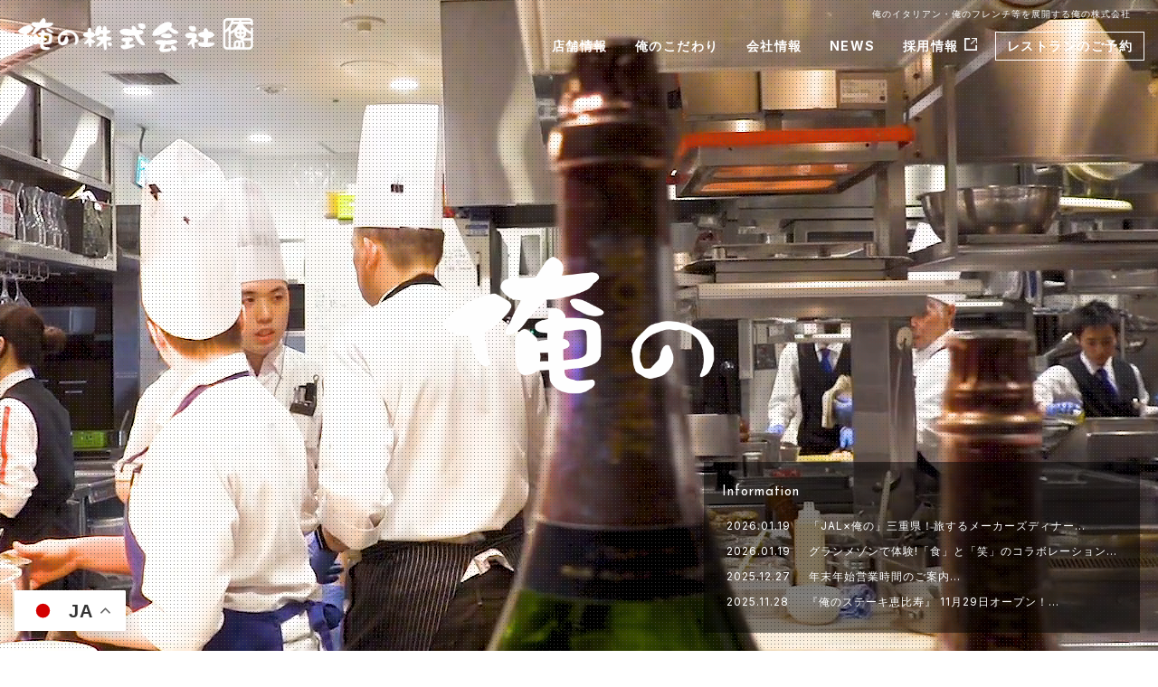

--- FILE ---
content_type: text/html; charset=UTF-8
request_url: https://www.oreno.co.jp/
body_size: 12310
content:

<!doctype html>
<html lang="ja">
<head prefix="og: http://ogp.me/ns#">

<meta charset="utf-8">


<!-- Google Tag Manager -->
<script>(function(w,d,s,l,i){w[l]=w[l]||[];w[l].push({'gtm.start':
new Date().getTime(),event:'gtm.js'});var f=d.getElementsByTagName(s)[0],
j=d.createElement(s),dl=l!='dataLayer'?'&l='+l:'';j.async=true;j.src=
'https://www.googletagmanager.com/gtm.js?id='+i+dl;f.parentNode.insertBefore(j,f);
})(window,document,'script','dataLayer','GTM-NXNS4CC');</script>
<!-- End Google Tag Manager -->

  
	

  
		<!-- All in One SEO 4.7.3 - aioseo.com -->
		<title>俺の株式会社 | 公式サイト</title>
		<meta name="description" content="「俺の株式会社」は、料理人をはじめ全従業員の幸せを追求する会社です。 この事業を立ち上げるとき、日本の飲食業界を取り巻く機運の盛り上がりを日々実感しておりました。日本には、世界に冠たる料理人、いわば世界遺産ともいえる人たちが大勢います。" />
		<meta name="robots" content="max-image-preview:large" />
		<meta name="keywords" content="俺の,俺のシリーズ,俺のフレンチ,俺のイタリアン" />
		<link rel="canonical" href="https://www.oreno.co.jp" />
		<link rel="next" href="https://www.oreno.co.jp/page/2" />
		<meta name="generator" content="All in One SEO (AIOSEO) 4.7.3" />
		<meta property="og:locale" content="ja_JP" />
		<meta property="og:site_name" content="俺の株式会社" />
		<meta property="og:type" content="article" />
		<meta property="og:title" content="俺の株式会社" />
		<meta property="og:description" content="「俺の株式会社」は、料理人をはじめ全従業員の幸せを追求する会社です。" />
		<meta property="og:url" content="https://www.oreno.co.jp" />
		<meta property="og:image" content="https://www.oreno.co.jp/wp-corp/wp-content/uploads/2019/04/144.png" />
		<meta property="og:image:secure_url" content="https://www.oreno.co.jp/wp-corp/wp-content/uploads/2019/04/144.png" />
		<meta name="twitter:card" content="summary" />
		<meta name="twitter:title" content="俺の株式会社" />
		<meta name="twitter:description" content="「俺の株式会社」は、料理人をはじめ全従業員の幸せを追求する会社です。" />
		<meta name="twitter:image" content="https://www.oreno.co.jp/wp-corp/wp-content/uploads/2019/04/144.png" />
		<meta name="google" content="nositelinkssearchbox" />
		<script type="application/ld+json" class="aioseo-schema">
			{"@context":"https:\/\/schema.org","@graph":[{"@type":"BreadcrumbList","@id":"https:\/\/www.oreno.co.jp#breadcrumblist","itemListElement":[{"@type":"ListItem","@id":"https:\/\/www.oreno.co.jp\/#listItem","position":1,"name":"\u5bb6"}]},{"@type":"CollectionPage","@id":"https:\/\/www.oreno.co.jp#collectionpage","url":"https:\/\/www.oreno.co.jp","name":"\u4ffa\u306e\u682a\u5f0f\u4f1a\u793e | \u516c\u5f0f\u30b5\u30a4\u30c8","description":"\u300c\u4ffa\u306e\u682a\u5f0f\u4f1a\u793e\u300d\u306f\u3001\u6599\u7406\u4eba\u3092\u306f\u3058\u3081\u5168\u5f93\u696d\u54e1\u306e\u5e78\u305b\u3092\u8ffd\u6c42\u3059\u308b\u4f1a\u793e\u3067\u3059\u3002 \u3053\u306e\u4e8b\u696d\u3092\u7acb\u3061\u4e0a\u3052\u308b\u3068\u304d\u3001\u65e5\u672c\u306e\u98f2\u98df\u696d\u754c\u3092\u53d6\u308a\u5dfb\u304f\u6a5f\u904b\u306e\u76db\u308a\u4e0a\u304c\u308a\u3092\u65e5\u3005\u5b9f\u611f\u3057\u3066\u304a\u308a\u307e\u3057\u305f\u3002\u65e5\u672c\u306b\u306f\u3001\u4e16\u754c\u306b\u51a0\u305f\u308b\u6599\u7406\u4eba\u3001\u3044\u308f\u3070\u4e16\u754c\u907a\u7523\u3068\u3082\u3044\u3048\u308b\u4eba\u305f\u3061\u304c\u5927\u52e2\u3044\u307e\u3059\u3002","inLanguage":"ja","isPartOf":{"@id":"https:\/\/www.oreno.co.jp\/#website"},"breadcrumb":{"@id":"https:\/\/www.oreno.co.jp#breadcrumblist"},"about":{"@id":"https:\/\/www.oreno.co.jp\/#organization"}},{"@type":"Organization","@id":"https:\/\/www.oreno.co.jp\/#organization","name":"\u4ffa\u306e\u682a\u5f0f\u4f1a\u793e","description":"\u300c\u4ffa\u306e\u682a\u5f0f\u4f1a\u793e\u300d\u306f\u3001\u6599\u7406\u4eba\u3092\u306f\u3058\u3081\u5168\u5f93\u696d\u54e1\u306e\u5e78\u305b\u3092\u8ffd\u6c42\u3059\u308b\u4f1a\u793e\u3067\u3059\u3002","url":"https:\/\/www.oreno.co.jp\/"},{"@type":"WebSite","@id":"https:\/\/www.oreno.co.jp\/#website","url":"https:\/\/www.oreno.co.jp\/","name":"\u4ffa\u306e\u682a\u5f0f\u4f1a\u793e","description":"\u300c\u4ffa\u306e\u682a\u5f0f\u4f1a\u793e\u300d\u306f\u3001\u6599\u7406\u4eba\u3092\u306f\u3058\u3081\u5168\u5f93\u696d\u54e1\u306e\u5e78\u305b\u3092\u8ffd\u6c42\u3059\u308b\u4f1a\u793e\u3067\u3059\u3002","inLanguage":"ja","publisher":{"@id":"https:\/\/www.oreno.co.jp\/#organization"}}]}
		</script>
		<!-- All in One SEO -->

<link rel='stylesheet' id='wp-block-library-css' href='https://www.oreno.co.jp/wp-corp/wp-includes/css/dist/block-library/style.min.css?ver=6.6.4' type='text/css' media='all' />
<style id='classic-theme-styles-inline-css' type='text/css'>
/*! This file is auto-generated */
.wp-block-button__link{color:#fff;background-color:#32373c;border-radius:9999px;box-shadow:none;text-decoration:none;padding:calc(.667em + 2px) calc(1.333em + 2px);font-size:1.125em}.wp-block-file__button{background:#32373c;color:#fff;text-decoration:none}
</style>
<style id='global-styles-inline-css' type='text/css'>
:root{--wp--preset--aspect-ratio--square: 1;--wp--preset--aspect-ratio--4-3: 4/3;--wp--preset--aspect-ratio--3-4: 3/4;--wp--preset--aspect-ratio--3-2: 3/2;--wp--preset--aspect-ratio--2-3: 2/3;--wp--preset--aspect-ratio--16-9: 16/9;--wp--preset--aspect-ratio--9-16: 9/16;--wp--preset--color--black: #000000;--wp--preset--color--cyan-bluish-gray: #abb8c3;--wp--preset--color--white: #ffffff;--wp--preset--color--pale-pink: #f78da7;--wp--preset--color--vivid-red: #cf2e2e;--wp--preset--color--luminous-vivid-orange: #ff6900;--wp--preset--color--luminous-vivid-amber: #fcb900;--wp--preset--color--light-green-cyan: #7bdcb5;--wp--preset--color--vivid-green-cyan: #00d084;--wp--preset--color--pale-cyan-blue: #8ed1fc;--wp--preset--color--vivid-cyan-blue: #0693e3;--wp--preset--color--vivid-purple: #9b51e0;--wp--preset--gradient--vivid-cyan-blue-to-vivid-purple: linear-gradient(135deg,rgba(6,147,227,1) 0%,rgb(155,81,224) 100%);--wp--preset--gradient--light-green-cyan-to-vivid-green-cyan: linear-gradient(135deg,rgb(122,220,180) 0%,rgb(0,208,130) 100%);--wp--preset--gradient--luminous-vivid-amber-to-luminous-vivid-orange: linear-gradient(135deg,rgba(252,185,0,1) 0%,rgba(255,105,0,1) 100%);--wp--preset--gradient--luminous-vivid-orange-to-vivid-red: linear-gradient(135deg,rgba(255,105,0,1) 0%,rgb(207,46,46) 100%);--wp--preset--gradient--very-light-gray-to-cyan-bluish-gray: linear-gradient(135deg,rgb(238,238,238) 0%,rgb(169,184,195) 100%);--wp--preset--gradient--cool-to-warm-spectrum: linear-gradient(135deg,rgb(74,234,220) 0%,rgb(151,120,209) 20%,rgb(207,42,186) 40%,rgb(238,44,130) 60%,rgb(251,105,98) 80%,rgb(254,248,76) 100%);--wp--preset--gradient--blush-light-purple: linear-gradient(135deg,rgb(255,206,236) 0%,rgb(152,150,240) 100%);--wp--preset--gradient--blush-bordeaux: linear-gradient(135deg,rgb(254,205,165) 0%,rgb(254,45,45) 50%,rgb(107,0,62) 100%);--wp--preset--gradient--luminous-dusk: linear-gradient(135deg,rgb(255,203,112) 0%,rgb(199,81,192) 50%,rgb(65,88,208) 100%);--wp--preset--gradient--pale-ocean: linear-gradient(135deg,rgb(255,245,203) 0%,rgb(182,227,212) 50%,rgb(51,167,181) 100%);--wp--preset--gradient--electric-grass: linear-gradient(135deg,rgb(202,248,128) 0%,rgb(113,206,126) 100%);--wp--preset--gradient--midnight: linear-gradient(135deg,rgb(2,3,129) 0%,rgb(40,116,252) 100%);--wp--preset--font-size--small: 13px;--wp--preset--font-size--medium: 20px;--wp--preset--font-size--large: 36px;--wp--preset--font-size--x-large: 42px;--wp--preset--spacing--20: 0.44rem;--wp--preset--spacing--30: 0.67rem;--wp--preset--spacing--40: 1rem;--wp--preset--spacing--50: 1.5rem;--wp--preset--spacing--60: 2.25rem;--wp--preset--spacing--70: 3.38rem;--wp--preset--spacing--80: 5.06rem;--wp--preset--shadow--natural: 6px 6px 9px rgba(0, 0, 0, 0.2);--wp--preset--shadow--deep: 12px 12px 50px rgba(0, 0, 0, 0.4);--wp--preset--shadow--sharp: 6px 6px 0px rgba(0, 0, 0, 0.2);--wp--preset--shadow--outlined: 6px 6px 0px -3px rgba(255, 255, 255, 1), 6px 6px rgba(0, 0, 0, 1);--wp--preset--shadow--crisp: 6px 6px 0px rgba(0, 0, 0, 1);}:where(.is-layout-flex){gap: 0.5em;}:where(.is-layout-grid){gap: 0.5em;}body .is-layout-flex{display: flex;}.is-layout-flex{flex-wrap: wrap;align-items: center;}.is-layout-flex > :is(*, div){margin: 0;}body .is-layout-grid{display: grid;}.is-layout-grid > :is(*, div){margin: 0;}:where(.wp-block-columns.is-layout-flex){gap: 2em;}:where(.wp-block-columns.is-layout-grid){gap: 2em;}:where(.wp-block-post-template.is-layout-flex){gap: 1.25em;}:where(.wp-block-post-template.is-layout-grid){gap: 1.25em;}.has-black-color{color: var(--wp--preset--color--black) !important;}.has-cyan-bluish-gray-color{color: var(--wp--preset--color--cyan-bluish-gray) !important;}.has-white-color{color: var(--wp--preset--color--white) !important;}.has-pale-pink-color{color: var(--wp--preset--color--pale-pink) !important;}.has-vivid-red-color{color: var(--wp--preset--color--vivid-red) !important;}.has-luminous-vivid-orange-color{color: var(--wp--preset--color--luminous-vivid-orange) !important;}.has-luminous-vivid-amber-color{color: var(--wp--preset--color--luminous-vivid-amber) !important;}.has-light-green-cyan-color{color: var(--wp--preset--color--light-green-cyan) !important;}.has-vivid-green-cyan-color{color: var(--wp--preset--color--vivid-green-cyan) !important;}.has-pale-cyan-blue-color{color: var(--wp--preset--color--pale-cyan-blue) !important;}.has-vivid-cyan-blue-color{color: var(--wp--preset--color--vivid-cyan-blue) !important;}.has-vivid-purple-color{color: var(--wp--preset--color--vivid-purple) !important;}.has-black-background-color{background-color: var(--wp--preset--color--black) !important;}.has-cyan-bluish-gray-background-color{background-color: var(--wp--preset--color--cyan-bluish-gray) !important;}.has-white-background-color{background-color: var(--wp--preset--color--white) !important;}.has-pale-pink-background-color{background-color: var(--wp--preset--color--pale-pink) !important;}.has-vivid-red-background-color{background-color: var(--wp--preset--color--vivid-red) !important;}.has-luminous-vivid-orange-background-color{background-color: var(--wp--preset--color--luminous-vivid-orange) !important;}.has-luminous-vivid-amber-background-color{background-color: var(--wp--preset--color--luminous-vivid-amber) !important;}.has-light-green-cyan-background-color{background-color: var(--wp--preset--color--light-green-cyan) !important;}.has-vivid-green-cyan-background-color{background-color: var(--wp--preset--color--vivid-green-cyan) !important;}.has-pale-cyan-blue-background-color{background-color: var(--wp--preset--color--pale-cyan-blue) !important;}.has-vivid-cyan-blue-background-color{background-color: var(--wp--preset--color--vivid-cyan-blue) !important;}.has-vivid-purple-background-color{background-color: var(--wp--preset--color--vivid-purple) !important;}.has-black-border-color{border-color: var(--wp--preset--color--black) !important;}.has-cyan-bluish-gray-border-color{border-color: var(--wp--preset--color--cyan-bluish-gray) !important;}.has-white-border-color{border-color: var(--wp--preset--color--white) !important;}.has-pale-pink-border-color{border-color: var(--wp--preset--color--pale-pink) !important;}.has-vivid-red-border-color{border-color: var(--wp--preset--color--vivid-red) !important;}.has-luminous-vivid-orange-border-color{border-color: var(--wp--preset--color--luminous-vivid-orange) !important;}.has-luminous-vivid-amber-border-color{border-color: var(--wp--preset--color--luminous-vivid-amber) !important;}.has-light-green-cyan-border-color{border-color: var(--wp--preset--color--light-green-cyan) !important;}.has-vivid-green-cyan-border-color{border-color: var(--wp--preset--color--vivid-green-cyan) !important;}.has-pale-cyan-blue-border-color{border-color: var(--wp--preset--color--pale-cyan-blue) !important;}.has-vivid-cyan-blue-border-color{border-color: var(--wp--preset--color--vivid-cyan-blue) !important;}.has-vivid-purple-border-color{border-color: var(--wp--preset--color--vivid-purple) !important;}.has-vivid-cyan-blue-to-vivid-purple-gradient-background{background: var(--wp--preset--gradient--vivid-cyan-blue-to-vivid-purple) !important;}.has-light-green-cyan-to-vivid-green-cyan-gradient-background{background: var(--wp--preset--gradient--light-green-cyan-to-vivid-green-cyan) !important;}.has-luminous-vivid-amber-to-luminous-vivid-orange-gradient-background{background: var(--wp--preset--gradient--luminous-vivid-amber-to-luminous-vivid-orange) !important;}.has-luminous-vivid-orange-to-vivid-red-gradient-background{background: var(--wp--preset--gradient--luminous-vivid-orange-to-vivid-red) !important;}.has-very-light-gray-to-cyan-bluish-gray-gradient-background{background: var(--wp--preset--gradient--very-light-gray-to-cyan-bluish-gray) !important;}.has-cool-to-warm-spectrum-gradient-background{background: var(--wp--preset--gradient--cool-to-warm-spectrum) !important;}.has-blush-light-purple-gradient-background{background: var(--wp--preset--gradient--blush-light-purple) !important;}.has-blush-bordeaux-gradient-background{background: var(--wp--preset--gradient--blush-bordeaux) !important;}.has-luminous-dusk-gradient-background{background: var(--wp--preset--gradient--luminous-dusk) !important;}.has-pale-ocean-gradient-background{background: var(--wp--preset--gradient--pale-ocean) !important;}.has-electric-grass-gradient-background{background: var(--wp--preset--gradient--electric-grass) !important;}.has-midnight-gradient-background{background: var(--wp--preset--gradient--midnight) !important;}.has-small-font-size{font-size: var(--wp--preset--font-size--small) !important;}.has-medium-font-size{font-size: var(--wp--preset--font-size--medium) !important;}.has-large-font-size{font-size: var(--wp--preset--font-size--large) !important;}.has-x-large-font-size{font-size: var(--wp--preset--font-size--x-large) !important;}
:where(.wp-block-post-template.is-layout-flex){gap: 1.25em;}:where(.wp-block-post-template.is-layout-grid){gap: 1.25em;}
:where(.wp-block-columns.is-layout-flex){gap: 2em;}:where(.wp-block-columns.is-layout-grid){gap: 2em;}
:root :where(.wp-block-pullquote){font-size: 1.5em;line-height: 1.6;}
</style>
<link rel='stylesheet' id='wp-pagenavi-css' href='https://www.oreno.co.jp/wp-corp/wp-content/plugins/wp-pagenavi/pagenavi-css.css?ver=2.70' type='text/css' media='all' />



<!-- Google Tag Manager -->
<script>(function(w,d,s,l,i){w[l]=w[l]||[];w[l].push({'gtm.start':
new Date().getTime(),event:'gtm.js'});var f=d.getElementsByTagName(s)[0],
j=d.createElement(s),dl=l!='dataLayer'?'&l='+l:'';j.async=true;j.src=
'https://www.googletagmanager.com/gtm.js?id='+i+dl;f.parentNode.insertBefore(j,f);
})(window,document,'script','dataLayer','GTM-NCDK5XM');</script>
<!-- End Google Tag Manager -->

	<link rel="shortcut icon" href="/favicon.ico">
	<meta name="format-detection" content="telephone=no">

    <meta name="viewport" content="width=device-width, initial-scale=1.0, maximum-scale=1.0, user-scalable=no">

    <link rel="stylesheet" href="https://unpkg.com/purecss@1.0.0/build/pure-min.css" integrity="sha384-nn4HPE8lTHyVtfCBi5yW9d20FjT8BJwUXyWZT9InLYax14RDjBj46LmSztkmNP9w" crossorigin="anonymous">

    <!--[if lte IE 8]>
        <link rel="stylesheet" href="https://unpkg.com/purecss@1.0.0/build/grids-responsive-old-ie-min.css">
    <![endif]-->

    <!--[if gt IE 8]><!-->
    <link rel="stylesheet" href="https://unpkg.com/purecss@1.0.0/build/grids-responsive-min.css">
    <!--<![endif]-->


<link href="https://fonts.googleapis.com/css?family=Noto+Sans|Josefin+Sans|Lato|Montserrat|Oswald|Crimson+Text|Noto+Sans+JP:700|Sawarabi+Mincho|Inter:400,500,600,700" rel="stylesheet">


    <link rel="stylesheet" href="https://www.oreno.co.jp/wp-corp/wp-content/themes/oreno/style.css?20260121-2005" media="all"/>

    <script src="https://www.oreno.co.jp/wp-corp/wp-content/themes/oreno/assets/js/jquery-1.11.3.min.js"></script>




    <link rel="stylesheet" type="text/css" href="https://www.oreno.co.jp/wp-corp/wp-content/themes/oreno/slick/slick.css">
    <link rel="stylesheet" type="text/css" href="https://www.oreno.co.jp/wp-corp/wp-content/themes/oreno/slick/slick-theme.css">
    <script src="https://www.oreno.co.jp/wp-corp/wp-content/themes/oreno/slick/slick.min.js" type="text/javascript" charset="utf-8"></script>



<link rel="preconnect" href="https://fonts.googleapis.com">
  <link rel="preconnect" href="https://fonts.gstatic.com" crossorigin>
  <link
    href="https://fonts.googleapis.com/css2?family=Jost:wght@400;500;600;700;800;900&family=Noto+Sans+JP:wght@400;500;700;900&display=swap"
    rel="stylesheet">









    <script type="text/javascript">
        
        $(window).scroll(function(){

            var w = $(window).width();
            var x = 768;

            if (x <= w) {
           
                      var y = $(this).scrollTop();
                      $(".page_tit").css('background-position','center ' + ( y * -0.2) + 'px');
                      $(".single_tit").css('background-position','center ' + ( y * -0.2) + 'px');
                      $("#cont-live").css('background-position','center ' + ( y * -0.2) + 'px');
                      $("#cont-event").css('background-position','center ' + ( y * -0.2) + 'px');
            }

        });

    </script>




<link rel="manifest" href="/manifest.json">

<script>
window.addEventListener('load', function() {
  if ('serviceWorker' in navigator) {
    navigator.serviceWorker.register("/serviceWorker.js")
      .then(function(registration) {
        console.log("serviceWorker registed.");
      }).catch(function(error) {
        console.warn("serviceWorker error.", error);
      });
  }
});
</script>




<!-- Global site tag (gtag.js) - Google Analytics -->
<script async src="https://www.googletagmanager.com/gtag/js?id=UA-42162313-1"></script>
<script>
  window.dataLayer = window.dataLayer || [];
  function gtag(){dataLayer.push(arguments);}
  gtag('js', new Date());

  gtag('config', 'UA-42162313-1');
</script>

</head>



<body id="jal0201" class="home blog">

<!-- Google Tag Manager (noscript) -->
<noscript><iframe src="https://www.googletagmanager.com/ns.html?id=GTM-NXNS4CC"
height="0" width="0" style="display:none;visibility:hidden"></iframe></noscript>
<!-- End Google Tag Manager (noscript) -->


<!-- Google Tag Manager (noscript) -->
<noscript><iframe src="https://www.googletagmanager.com/ns.html?id=GTM-NCDK5XM"
height="0" width="0" style="display:none;visibility:hidden"></iframe></noscript>
<!-- End Google Tag Manager (noscript) -->



<div id="fb-root"></div>
<script>(function(d, s, id) {
  var js, fjs = d.getElementsByTagName(s)[0];
  if (d.getElementById(id)) return;
  js = d.createElement(s); js.id = id;
  js.src = "//connect.facebook.net/ja_JP/sdk.js#xfbml=1&version=v2.4&appId=167635126767341";
  fjs.parentNode.insertBefore(js, fjs);
}(document, 'script', 'facebook-jssdk'));</script>




  
<div id="loader-bg">
  <div id="loader">
    <img src="https://www.oreno.co.jp/wp-corp/wp-content/themes/oreno/assets/img/loading.gif"  alt="Now Loading..." />
  </div>
</div>


  <script>

  $(function() {
    var h = $(window).height();
   
    $('#loader-bg ,#loader').height(h).css('display','block');

  });
   

   
  $(window).load(function () { //全ての読み込みが完了したら実行
    $('#loader-bg').delay(600).fadeOut(600);
    $('#loader').delay(300).fadeOut(300);
    $('#wrap').css('opacity','1');

  });
   

   
  //2秒たったら強制的にロード画面を非表示
  $(function(){
    setTimeout('stopload()',2000);
  });
   
  function stopload(){
    $('#wrap').css('opacity','1');
    $('#loader-bg').delay(600).fadeOut(600);
    $('#loader').delay(300).fadeOut(300);
  }

  </script>




<div id="wrap">
<div id="container">


    <header id="header" class="clearfix">


      <div class="head_area">

        <h1>俺のイタリアン・俺のフレンチ等を展開する俺の株式会社</h1>



        <!--
        <div class="btn_bread">
        <a href="/bakerycafe-reserve">パンの予約購入</a>
                </div>
        -->
        


      </div>





      <div class="sticky_area">
        
          
            <div id="logo"><a href="https://www.oreno.co.jp"><img src="https://www.oreno.co.jp/wp-corp/wp-content/themes/oreno/assets/img/logo_company.png" alt="俺の株式会社"></a></div>


                    <nav>


                       
                            <div class="menu_btn open">
                                                         
                                  <div class="icon-animation">
                                  <span class="top"></span>
                                  <span class="middle"></span>
                                  <span class="bottom"></span>
                                </div>

                            </div>



                            
                                                          <div class="gmenu-sp">

                                
                                <ul class="menu_item">



                                  <figure class="logo"><img src="https://www.oreno.co.jp/wp-corp/wp-content/themes/oreno/assets/img/logo_oreno.png" alt="俺の株式会社"></figure>

                

                                  <li>

                                    <a href="#">俺のこだわり</a>

                                    <ul class="child">
                                      <li><a href="https://www.oreno.co.jp/concept/">コンセプト</a></li>
                                      <li><a href="https://www.oreno.co.jp/live/">ライブ演奏</a></li>
                                    </ul>

                                  </li>



                                  

                                  <li>
                                    
                                    <a href="https://www.oreno.co.jp/company/outline/">会社情報</a>

                                    <ul class="child">
                                      <!-- <li><a href="https://www.oreno.co.jp/company/greeting/">会長挨拶</a></li> -->
                                        <li><a href="https://www.oreno.co.jp/company/philosophy/">企業理念</a></li>
                                        <li><a href="https://www.oreno.co.jp/company/outline/">会社概要</a></li>
                                        <li><a href="https://www.oreno.co.jp/company/history/">沿革</a></li>
                                    </ul>

                                  </li>
                                  




                                  <li>
                                    <a href="https://www.oreno.co.jp/news/">NEWS</a>
                                  </li>
                                  



                                  <li class="recruit bt-none">
                                    <a href="https://www.oreno.co.jp/recruit/" target="_blank">採用情報<span></span></a>
                                  </li>


                                  <div class="mt_20"><div class="gtranslate_wrapper" id="gt-wrapper-75935562"></div></div>



                   
                                </ul>

                                

                                   

                            </div><!-- end gmenu-sp -->
                     



                              <div class="gmenu-pc megamenu clearfix">                                

                                <ul class="menu_item">


                                  <li class="">
                                    <a href="https://www.oreno.co.jp/restaurants/">店舗情報</a>


                                    <div class="c_menu mega_brand">


                                      <div class="inner clearfix tblbox">

                                      <div class="cell brand_item">
      
                                        <ul>


                                          <li><a href="https://www.oreno.co.jp/restaurants/steak/"><img src="https://www.oreno.co.jp/wp-corp/wp-content/themes/oreno/assets/img/logo/logo_steak_wht.png" alt="俺のステーキ"></a></li>

                                  
                                         <li><a href="https://www.oreno.co.jp/restaurants/italian/"><img src="https://www.oreno.co.jp/wp-corp/wp-content/themes/oreno/assets/img/logo/logo_italian_wht.png" alt="俺のイタリアン"></a></li>

                                        <li><a href="https://www.oreno.co.jp/restaurants/french/"><img src="https://www.oreno.co.jp/wp-corp/wp-content/themes/oreno/assets/img/logo/logo_french_wht.png" alt="俺のフレンチ"></a></li>



                                        <!--<li><a href="https://www.oreno.co.jp/restaurants/grandmaison/"><img src="https://www.oreno.co.jp/wp-corp/wp-content/themes/oreno/assets/img/logo/logo_grandmaison_wht.png" alt="俺のGrandMaison"></a></li>
                                        -->


                                        <li><a href="https://www.oreno.co.jp/restaurants/bakery_cafe/"><img src="https://www.oreno.co.jp/wp-corp/wp-content/themes/oreno/assets/img/logo/logo_bakery_wht.png" alt="俺のBakery"></a></li>


                                        <li><a href="https://www.oreno.co.jp/restaurants/robata/"><img src="https://www.oreno.co.jp/wp-corp/wp-content/themes/oreno/assets/img/logo/logo_robata_wht.png" alt="俺の炉ばた"></a></li>



                                        <!--<li><a href="https://www.oreno.co.jp/restaurants/grandmarket"><img src="https://www.oreno.co.jp/wp-corp/wp-content/themes/oreno/assets/img/logo/logo_grand_wht.png" alt="俺のGrand Market"></a></li>-->


                                        <!--

                                        <li><a href="https://www.oreno.co.jp/restaurants/grill/"><img src="https://www.oreno.co.jp/wp-corp/wp-content/themes/oreno/assets/img/logo/logo_grill_wht.png" alt="俺のGrill"></a></li>

                                        <li><a href="https://www.oreno.co.jp/restaurants/spanish/"><img src="https://www.oreno.co.jp/wp-corp/wp-content/themes/oreno/assets/img/logo/logo_spanish_wht.png" alt="俺のスパニッシュ"></a></li>

                                        -->


                                        <li><a href="https://www.oreno.co.jp/restaurants/kappou/"><img src="https://www.oreno.co.jp/wp-corp/wp-content/themes/oreno/assets/img/logo/logo_kappou_wht.png" alt="俺の割烹"></a></li>


                                        <li><a href="https://www.oreno.co.jp/restaurants/yakitori/"><img src="https://www.oreno.co.jp/wp-corp/wp-content/themes/oreno/assets/img/logo/logo_yakitori_wht.png" alt="俺のやきとり"></a></li>


                                        <li><a href="https://www.oreno.co.jp/restaurants/yakiniku/"><img src="https://www.oreno.co.jp/wp-corp/wp-content/themes/oreno/assets/img/logo/logo_yakiniku_wht.png" alt="俺の焼肉"></a></li>



                                        <li><a href="https://www.oreno.co.jp/restaurants/oden-dashi/"><img src="https://www.oreno.co.jp/wp-corp/wp-content/themes/oreno/assets/img/logo/logo_oden-dashi_wht.png" alt="おでん 俺のだし"></a></li>


                                        <li><a href="https://www.oreno.co.jp/restaurants/soba-dashi/"><img src="https://www.oreno.co.jp/wp-corp/wp-content/themes/oreno/assets/img/logo/logo_soba_wht.png" alt="俺のそば"></a></li>


                                        <!--
                                        <li><a href="https://www.oreno.co.jp/restaurants/unagi/"><img src="https://www.oreno.co.jp/wp-corp/wp-content/themes/oreno/assets/img/logo/logo_unagi_wht.png" alt="俺のうなぎ"></a></li>
                                      -->
                                        
                                        <li><a href="https://www.oreno.co.jp/restaurants/shimada/"><img src="https://www.oreno.co.jp/wp-corp/wp-content/themes/oreno/assets/img/logo/logo_shimada_wht.png" alt="銀座しまだ"></a></li>


                                        <li><a href="https://brands.oreno.co.jp/search" target="_blank"><img src="https://www.oreno.co.jp/wp-corp/wp-content/themes/oreno/assets/img/logo/logo_etc_wht.png" alt="その他"></a></li>


                                        <!--
                                        <li><a href="https://www.oreno.co.jp/restaurants/overseas/"><img src="https://www.oreno.co.jp/wp-corp/wp-content/themes/oreno/assets/img/logo/logo_overseas_wht.png" alt="海外"></a></li>
                                        -->


                                        <li><a href="https://ec.oreno.co.jp/" target="_blank"><img src="https://www.oreno.co.jp/wp-corp/wp-content/themes/oreno/assets/img/logo/logo_ec_wht.png" alt="俺のEC"></a></li>

                                                                                          
                                        </ul>

                                        
                                  

                                      </div><!-- end cell -->



                  
                                    
                                      <div class="cell area">
                                    


                                            <div class="tit_area">エリアから探す</div>

                                            <div>

                                                <select onChange="location.href=value">


                                                  <option value="">選択</option>
                                                  
                                                  <option value="https://www.oreno.co.jp/area/ginza-shinbashi">銀座・新橋</option><option value="https://www.oreno.co.jp/area/tokyo">東京駅・神田・秋葉原</option><option value="https://www.oreno.co.jp/area/akasaka-aoyama">赤坂・青山</option><option value="https://www.oreno.co.jp/area/shinjuku">新宿</option><option value="https://www.oreno.co.jp/area/ebisu">渋谷・恵比寿・五反田</option><option value="https://www.oreno.co.jp/area/%e6%b5%85%e8%8d%89">浅草</option><option value="https://www.oreno.co.jp/area/kagurazaka">神楽坂</option><option value="https://www.oreno.co.jp/area/ooimachi">大井町</option><option value="https://www.oreno.co.jp/area/kamata">蒲田</option><option value="https://www.oreno.co.jp/area/kichijoji">吉祥寺</option><option value="https://www.oreno.co.jp/area/yokohama">横浜</option><option value="https://www.oreno.co.jp/area/%e5%a4%a7%e5%ae%ae">大宮</option><option value="https://www.oreno.co.jp/area/osaka">大阪</option><option value="https://www.oreno.co.jp/area/fukuoka">福岡(博多)</option>
                                                </select>
                                              
                                            </div>

                                            
                              

                                      
                                        </div><!-- end cell -->

                                        
                                        
                                      </div><!-- end inner -->

                      
                                    </div><!-- end c_menu -->



                                  </li>
                                  




                                  <li class="">

                                    <a href="#">俺のこだわり</a>


                                    <div class="c_menu dropdown">

                                      <ul>
                                        <li><a href="https://www.oreno.co.jp/concept/">コンセプト</a></li>
                                    
                                        <li><a href="https://www.oreno.co.jp/live/">LIVE演奏</a></li>
                                      </ul>

                                    </div>




                                  </li>
                                  

                                  <li class="">
                                    <a href="https://www.oreno.co.jp/company/outline/">会社情報</a>


                                    <div class="c_menu dropdown">

                                      <ul>
                                        <!-- <li><a href="https://www.oreno.co.jp/company/greeting/">会長挨拶</a></li> -->
                                        <li><a href="https://www.oreno.co.jp/company/philosophy/">企業理念</a></li>
                                        <li><a href="https://www.oreno.co.jp/company/outline/">会社概要</a></li>
                                        <li><a href="https://www.oreno.co.jp/company/history/">沿革</a></li>
                                      </ul>

                                    </div>


                                  </li>
                                  

                                  <li class="">
                                    <a href="https://www.oreno.co.jp/news/">NEWS</a>
                                  </li>
                                  

                                  <li class="recruit">
                                    <a href="https://www.oreno.co.jp/recruit/" target="_blank">採用情報</a>
                                  </li>



                                  <li class="reservation">
                                    <a href="https://booking.ebica.jp/webrsv/cross_search/oreno2022" target="_blank">レストランのご予約</a>
                                  </li>

                                  

                   
                                </ul>

                                <div class="clear"></div>

                                
                          

                                   

                            </div><!-- end gmenu-pc -->


                         
    
                    </nav>


                          


      </div>




              
        
    
    </header><!-- /header -->
    





        <script>

            $(function() {


                var $win = $(window),
                      
                      $cloneNav = $('.sticky_area').clone().addClass('clone-nav').appendTo('body'),
                      showClass = 'is-show';


                  $win.on('load scroll', function() {

                    var value = $(this).scrollTop();
                    if ( value > 200 ) {
                      
                      $cloneNav.addClass(showClass);
                

                    } else {
                      $cloneNav.removeClass(showClass);
                    }

                  });
          
            });

        </script>





        <script>

            jQuery(document).ready(function() {
           

              var w = jQuery(window).width();
              var x = 1024;
              if (x <= w) {


              jQuery('.megamenu li').hover(function(){
                jQuery(".c_menu:not(:animated)", this).fadeIn('fast');
                }, function(){
                jQuery(".c_menu",this).fadeOut('fast');
              });


              jQuery('.btn_bread').hover(function(){
                jQuery(".c_menu:not(:animated)", this).fadeIn('fast');
                }, function(){
                jQuery(".c_menu",this).fadeOut('fast');
              });



            }

            });
            
        </script>







  




<div class="sp_footmenu">



        <div class="cell btn_brand">
    	

        	<figure><img src="https://www.oreno.co.jp/wp-corp/wp-content/themes/oreno/assets/img/ico_knifefork.png" alt=""></figure>

        	<p>店舗一覧</p>

        </div>




        <div class="cell btn_area">
        

        	<figure><img src="https://www.oreno.co.jp/wp-corp/wp-content/themes/oreno/assets/img/ico_area.png" alt=""></figure>

        	<p>エリアで探す</p>

        </div>




        <div class="cell">
			
			<div class="vertical_wrap">
	        	<div class="v-button"><a href="https://booking.ebica.jp/webrsv/cross_search/oreno2022" target="_blank">レストランのご予約</a></div>
	        	<!--<div class="v-button"><a  href="https://www.oreno.co.jp/bakerycafe-reserve/" class="btn_bread">パンの予約購入</a></div>-->
        	</div>

        </div>



</div>











<div class="menu_area">

	<ul class="area_item footmenu">

			<li><a href="https://www.oreno.co.jp/area/ginza-shinbashi">銀座・新橋</a></li><li><a href="https://www.oreno.co.jp/area/tokyo">東京駅・神田・秋葉原</a></li><li><a href="https://www.oreno.co.jp/area/akasaka-aoyama">赤坂・青山</a></li><li><a href="https://www.oreno.co.jp/area/shinjuku">新宿</a></li><li><a href="https://www.oreno.co.jp/area/ebisu">渋谷・恵比寿・五反田</a></li><li><a href="https://www.oreno.co.jp/area/%e6%b5%85%e8%8d%89">浅草</a></li><li><a href="https://www.oreno.co.jp/area/kagurazaka">神楽坂</a></li><li><a href="https://www.oreno.co.jp/area/ooimachi">大井町</a></li><li><a href="https://www.oreno.co.jp/area/kamata">蒲田</a></li><li><a href="https://www.oreno.co.jp/area/kichijoji">吉祥寺</a></li><li><a href="https://www.oreno.co.jp/area/yokohama">横浜</a></li><li><a href="https://www.oreno.co.jp/area/%e5%a4%a7%e5%ae%ae">大宮</a></li><li><a href="https://www.oreno.co.jp/area/osaka">大阪</a></li><li><a href="https://www.oreno.co.jp/area/fukuoka">福岡(博多)</a></li>	
	</ul>

</div>






<div class="menu_brand">

	<ul class="brand_item footmenu">


          <li><a href="https://www.oreno.co.jp/restaurants/steak/"><img src="https://www.oreno.co.jp/wp-corp/wp-content/themes/oreno/assets/img/logo/logo_steak_wht.png" alt="俺のステーキ"></a></li>


             <li><a href="https://www.oreno.co.jp/restaurants/italian/"><img src="https://www.oreno.co.jp/wp-corp/wp-content/themes/oreno/assets/img/logo/logo_italian_wht.png" alt="俺のイタリアン"></a></li>


            <li><a href="https://www.oreno.co.jp/restaurants/french/"><img src="https://www.oreno.co.jp/wp-corp/wp-content/themes/oreno/assets/img/logo/logo_french_wht.png" alt="俺のフレンチ"></a></li>


<!--
            <li><a href="https://www.oreno.co.jp/restaurants/grandmaison/"><img src="https://www.oreno.co.jp/wp-corp/wp-content/themes/oreno/assets/img/logo/logo_grandmaison_wht.png" alt="俺のGrandMaison"></a></li>
-->


            <li><a href="https://www.oreno.co.jp/restaurants/bakery_cafe/"><img src="https://www.oreno.co.jp/wp-corp/wp-content/themes/oreno/assets/img/logo/logo_bakery_wht.png" alt="俺のBakery"></a></li>




            <li><a href="https://www.oreno.co.jp/restaurants/robata/"><img src="https://www.oreno.co.jp/wp-corp/wp-content/themes/oreno/assets/img/logo/logo_robata_wht.png" alt="俺の炉ばた"></a></li>

<!--

            <li><a href="https://www.oreno.co.jp/restaurants/grandmarket"><img src="https://www.oreno.co.jp/wp-corp/wp-content/themes/oreno/assets/img/logo/logo_grand_wht.png" alt="俺のGrand Market"></a></li>
-->
            

<!--

            <li><a href="https://www.oreno.co.jp/restaurants/spanish/"><img src="https://www.oreno.co.jp/wp-corp/wp-content/themes/oreno/assets/img/logo/logo_spanish_wht.png" alt="俺のスパニッシュ"></a></li>

-->

            <li><a href="https://www.oreno.co.jp/restaurants/kappou/"><img src="https://www.oreno.co.jp/wp-corp/wp-content/themes/oreno/assets/img/logo/logo_kappou_wht.png" alt="俺の割烹"></a></li>


            <li><a href="https://www.oreno.co.jp/restaurants/yakitori/"><img src="https://www.oreno.co.jp/wp-corp/wp-content/themes/oreno/assets/img/logo/logo_yakitori_wht.png" alt="俺のやきとり"></a></li>



            <li><a href="https://www.oreno.co.jp/restaurants/yakiniku/"><img src="https://www.oreno.co.jp/wp-corp/wp-content/themes/oreno/assets/img/logo/logo_yakiniku_wht.png" alt="俺の焼肉"></a></li>



            <li><a href="https://www.oreno.co.jp/restaurants/oden-dashi/"><img src="https://www.oreno.co.jp/wp-corp/wp-content/themes/oreno/assets/img/logo/logo_oden-dashi_wht.png" alt="おでん 俺のだし"></a></li>


            <li><a href="https://www.oreno.co.jp/restaurants/soba-dashi/"><img src="https://www.oreno.co.jp/wp-corp/wp-content/themes/oreno/assets/img/logo/logo_soba_wht.png" alt="俺のそば"></a></li>

            <!--
            <li><a href="https://www.oreno.co.jp/restaurants/unagi/"><img src="https://www.oreno.co.jp/wp-corp/wp-content/themes/oreno/assets/img/logo/logo_unagi_wht.png" alt="俺のうなぎ"></a></li>
            -->


             <li><a href="https://www.oreno.co.jp/restaurants/shimada/"><img src="https://www.oreno.co.jp/wp-corp/wp-content/themes/oreno/assets/img/logo/logo_shimada_wht.png" alt="銀座しまだ"></a></li>


            <li><a href="https://brands.oreno.co.jp/search" target="_blank"><img src="https://www.oreno.co.jp/wp-corp/wp-content/themes/oreno/assets/img/logo/logo_etc_wht.png" alt="その他"></a></li>


            <!--<li><a href="https://www.oreno.co.jp/restaurants/overseas/"><img src="https://www.oreno.co.jp/wp-corp/wp-content/themes/oreno/assets/img/logo/logo_overseas_wht.png" alt="海外"></a></li>-->


            <li><a href="https://ec.oreno.co.jp/" target="_blank"><img src="https://www.oreno.co.jp/wp-corp/wp-content/themes/oreno/assets/img/logo/logo_ec_wht.png" alt="俺のEC"></a></li>


	</ul>

</div>













<div class="menu_bread">

	<ul class="bread_item footmenu">
        <!--<li><a href="https://www.tablecheck.com/shops/oreno-bakery-cafe-kabukizamae/reserve">俺のBakery&Cafe 東銀座歌舞伎座前</a></li>-->

        <li><a href="https://www.tablecheck.com/shops/oreno-bakery-cafe-mgu/reserve">俺のBakery&Cafe 松屋銀座 裏</a></li>

        <li><a href="https://www.tablecheck.com/shops/oreno-italian-bakery-yaesu/reserve">俺のイタリアン&Bakery 東京駅八重洲地下街</a></li>

        <li><a href="https://www.tablecheck.com/shops/oreno-grill-bakery-otemachi/reserve">俺のGrill&Bakery 大手町</a></li>

        <li><a href="https://www.tablecheck.com/shops/oreno-bakery-kyobashichuost/reserve">俺のBakery＆Cafe 京橋中央通</a></li>

        <li><a href="https://www.tablecheck.com/ja/shops/oreno-bakery-cafe-keiomall/reserve">俺のBakery&Cafe 新宿京王モール</a></li>

        <li><a href="https://www.tablecheck.com/shops/oreno-bakery-cafe-ebisu/reserve">俺のBakery&Cafe 恵比寿</a></li>

        <li><a href="https://www.tablecheck.com/shops/oreno-bakery-youga/reserve">俺のBakery 用賀</a></li>


        <li><a href="https://www.tablecheck.com/shops/oreno-bakery-kitasenju/reserve">俺のBakery 北千住</a></li>

        <li><a href="https://www.tablecheck.com/shops/oreno-bakery-jiyugaoka/reserve">俺のBakery 自由が丘</a></li>
        
        <li><a href="https://www.tablecheck.com/shops/oreno-bakery-cafe-musashikosugi/reserve">俺のBakery&Cafe グランツリー武蔵小杉</a></li>

        <li><a href="https://www.tablecheck.com/shops/oreno-bakery-tsunashima/reserve">俺のBakery 綱島</a></li>
        <li><a href="https://www.tablecheck.com/shops/oreno-bistro-bakery-shinsaibashi/reserve">俺のビストロ&Bakery 心斎橋</a></li>

	</ul>


</div>

















            <div class="news_box wow fadeIn" data-wow-duration="1s" data-wow-delay="1.5s">

          
              <p>Information</p>


              <dl class="clearfix">         
                 
                                    
                  <a href="https://www.oreno.co.jp/2026/01/19/jal0201">
                  <dt>2026.01.19</dt>
                  <dd>
                      「JAL×俺の」三重県！旅するメーカーズディナー...                  </dd>
                  </a>
                  
                  
                  
                  <a href="https://www.oreno.co.jp/2026/01/19/tcb0123">
                  <dt>2026.01.19</dt>
                  <dd>
                      グランメゾンで体験!「食」と「笑」のコラボレーション...                  </dd>
                  </a>
                  
                  
                  
                  <a href="https://www.oreno.co.jp/2025/12/27/2026eigyo">
                  <dt>2025.12.27</dt>
                  <dd>
                      年末年始営業時間のご案内...                  </dd>
                  </a>
                  
                  
                  
                  <a href="https://www.oreno.co.jp/2025/11/28/steak_ebisu_open">
                  <dt>2025.11.28</dt>
                  <dd>
                      『俺のステーキ恵比寿』 11月29日オープン！...                  </dd>
                  </a>
                  
                  
                  
                  </dl>
          

           </div>








<div class="main_movie"> 
    

        <div class="dotline">
        
          <div class="logo_movie wow fadeInDown" data-wow-duration="1s" data-wow-delay="0.8s">
          
            <img src="https://www.oreno.co.jp/wp-corp/wp-content/themes/oreno/assets/img/logo_oreno.png" alt="俺の"><br>
       
          </div>


        </div>





        <video id="video" autoplay loop muted playsinline>
            <source src="https://www.oreno.co.jp/wp-corp/wp-content/themes/oreno/img/front-page/fv-movie.mp4" type="video/mp4">
        </video>
        
                        
        


    </div>












<section class="slide-banners">
  

  <script>

    $(function() {

        $('.slide_banners').slick({

              infinite: true,
              dots:false,
              slidesToShow: 4,
              slidesToScroll: 1,
              autoplay:true,

              responsive: [{
                   breakpoint: 768,
                        settings: {
                             slidesToShow: 3,
                             slidesToScroll: 3,
                   }
              },{
                   breakpoint: 480,
                        settings: {
                             slidesToShow: 2,
                             slidesToScroll: 2,
                        }
                   }
              ]
         });


    });

  </script>




    <div class="inner slick_container">  

      <ul class="slide_banners slider">


                          <li>
                      <a href="https://www.oreno.co.jp/2025/09/25/foiegrasfair" >
                        <img src="https://www.oreno.co.jp/wp-corp/wp-content/uploads/2025/10/foiegrasfair_540x540B.jpg" alt="魅惑のフォアグラ祭り" class="alpha-over">
                      </a>
                  </li>
                          <li>
                      <a href="https://orenodeli.com/" >
                        <img src="https://www.oreno.co.jp/wp-corp/wp-content/uploads/2020/09/0903_orenodelivery.jpg" alt="俺のデリバリー" class="alpha-over">
                      </a>
                  </li>
                          <li>
                      <a href="https://www.oreno.co.jp/2022/01/27/ec_appli_point" >
                        <img src="https://www.oreno.co.jp/wp-corp/wp-content/uploads/2019/03/86d46689bedd5bb2a6e44cca1a4d25f9.jpg" alt="ポイント共通化" class="alpha-over">
                      </a>
                  </li>
                          <li>
                      <a href="https://www.oreno.co.jp/2021/07/01/app_" >
                        <img src="https://www.oreno.co.jp/wp-corp/wp-content/uploads/2019/12/bunner_appli_1211-1.jpg" alt="俺のアプリ" class="alpha-over">
                      </a>
                  </li>
                          <li>
                      <a href="https://ec.oreno.co.jp/" >
                        <img src="https://www.oreno.co.jp/wp-corp/wp-content/uploads/2019/03/oreno_EC_20220913.jpg" alt="俺のEC" class="alpha-over">
                      </a>
                  </li>
                          <li>
                      <a href="https://www.oreno.co.jp/sp/egift/" >
                        <img src="https://www.oreno.co.jp/wp-corp/wp-content/uploads/2019/03/banner_eGift_0814_650x650-2.jpg" alt="俺のeGift｜「俺の」のお料理をオンラインで手軽に贈れます" class="alpha-over">
                      </a>
                  </li>
        

      </ul>


    </div>



<div class="clear"></div>
</section>







<section class="top_restaurants">
<div class="pure-g">






      <div class="pure-u-1-2 pure-u-md-1-3 cell wow fadeInUp" data-wow-duration="1s" data-wow-delay="0s">
      <a href="https://www.oreno.co.jp/restaurants/steak/">

        
        <div class="item">
          
          <figure>
            <img src="https://www.oreno.co.jp/wp-corp/wp-content/themes/oreno/img/front-page/photo_steak.jpg" alt="">
          </figure>

          <div class="logoarea">
            <img src="https://www.oreno.co.jp/wp-corp/wp-content/themes/oreno/assets/img/logo/logo_steak_wht.png" alt="">
          </div>

        </div>
      
      </a>
      </div>








      <div class="pure-u-1-2 pure-u-md-1-3 cell wow fadeInUp" data-wow-duration="1s" data-wow-delay="0.2s">
      <a href="https://www.oreno.co.jp/restaurants/italian/">

        
        <div class="item">
          
          <figure>
            <img src="https://www.oreno.co.jp/wp-corp/wp-content/themes/oreno/img/front-page/photo_italian.jpg" alt="">
          </figure>

          <div class="logoarea">
            <img src="https://www.oreno.co.jp/wp-corp/wp-content/themes/oreno/assets/img/logo/logo_italian_wht.png" alt="">
          </div>

        </div>
      
      </a>
      </div>







      <div class="pure-u-1-2 pure-u-md-1-3 cell wow fadeInUp" data-wow-duration="1s" data-wow-delay="0.4s">
      <a href="https://www.oreno.co.jp/restaurants/french/">


        <div class="item">

          <figure>
            <img src="https://www.oreno.co.jp/wp-corp/wp-content/themes/oreno/img/front-page/photo_french.jpg" alt="">
          </figure>

          <div class="logoarea">
            <img src="https://www.oreno.co.jp/wp-corp/wp-content/themes/oreno/assets/img/logo/logo_french_wht.png" alt="">
          </div>

        </div>
      
      </a>
      </div>



<!--

      <div class="pure-u-1-2 pure-u-md-1-3 cell wow fadeInUp" data-wow-duration="1s" data-wow-delay="0.4s">
      <a href="https://www.oreno.co.jp/restaurants/grandmaison/">


        <div class="item">

          <figure>
            <img src="https://www.oreno.co.jp/wp-corp/wp-content/themes/oreno/img/front-page/photo_grandmaison.jpg" alt="">
          </figure>

          <div class="logoarea">
            <img src="https://www.oreno.co.jp/wp-corp/wp-content/themes/oreno/assets/img/logo/logo_grandmaison_wht.png" alt="">
          </div>

        </div>
      
      </a>
      </div>

-->










      <div class="pure-u-1-2 pure-u-md-1-3 cell wow fadeInUp" data-wow-duration="1s" data-wow-delay="0s">
      <a href="https://www.oreno.co.jp/restaurants/bakery/">
        

        <div class="item">

        <figure>
          <img src="https://www.oreno.co.jp/wp-corp/wp-content/themes/oreno/img/front-page/photo_bakery.jpg" alt="">
        </figure>

        <div class="logoarea">
         <img src="https://www.oreno.co.jp/wp-corp/wp-content/themes/oreno/assets/img/logo/logo_bakery_wht.png" alt="">
        </div>

        </div>
      
      </a>
      </div>






      <div class="pure-u-1-2 pure-u-md-1-3 cell wow fadeInUp" data-wow-duration="1s" data-wow-delay="0.2s">
      <a href="https://www.oreno.co.jp/restaurants/robata/">
        

        <div class="item">

        <figure>
          <img src="https://www.oreno.co.jp/wp-corp/wp-content/themes/oreno/img/front-page/photo_robata.jpg" alt="">
        </figure>

        <div class="logoarea">
         <img src="https://www.oreno.co.jp/wp-corp/wp-content/themes/oreno/assets/img/logo/logo_robata_wht.png" alt="">
        </div>

        </div>
      
      </a>
      </div>








      <div class="pure-u-1-2 pure-u-md-1-3 cell wow fadeInUp" data-wow-duration="1s" data-wow-delay="0.4s">
      <a href="https://www.oreno.co.jp/restaurants/kappou/">
        

        <div class="item">

        <figure>
          <img src="https://www.oreno.co.jp/wp-corp/wp-content/themes/oreno/img/front-page/photo_kappou.jpg" alt="">
        </figure>

        <div class="logoarea">
          <img src="https://www.oreno.co.jp/wp-corp/wp-content/themes/oreno/assets/img/logo/logo_kappou_wht.png" alt="">
        </div>

        </div>
      
      </a>
      </div>






      <div class="pure-u-1-2 pure-u-md-1-3 cell wow fadeInUp" data-wow-duration="1s" data-wow-delay="0s">
      <a href="https://www.oreno.co.jp/restaurants/yakitori/">


        <div class="item">

          <figure>
            <img src="https://www.oreno.co.jp/wp-corp/wp-content/themes/oreno/img/front-page/photo_yakitori.jpg" alt="">
          </figure>

          <div class="logoarea">
            <img src="https://www.oreno.co.jp/wp-corp/wp-content/themes/oreno/assets/img/logo/logo_yakitori_wht.png" alt="">
          </div>

        </div>
      
      </a>
      </div>










      <div class="pure-u-1-2 pure-u-md-1-3 cell wow fadeInUp" data-wow-duration="1s" data-wow-delay="0.2s">
      <a href="https://www.oreno.co.jp/restaurants/yakiniku/">


        <div class="item">

          <figure>
            <img src="https://www.oreno.co.jp/wp-corp/wp-content/themes/oreno/img/front-page/photo_yakiniku.jpg" alt="">
          </figure>

          <div class="logoarea">
            <img src="https://www.oreno.co.jp/wp-corp/wp-content/themes/oreno/assets/img/logo/logo_yakiniku_wht.png" alt="">
          </div>

        </div>
      
      </a>
      </div>
















      <div class="pure-u-1-2 pure-u-md-1-3 cell wow fadeInUp" data-wow-duration="1s" data-wow-delay="0.4s">
      <a href="https://www.oreno.co.jp/restaurants/oden-dashi/">

        
        <div class="item">
          
          <figure>
            <img src="https://www.oreno.co.jp/wp-corp/wp-content/themes/oreno/img/front-page/photo_oden-dashi.jpg" alt="">
          </figure>

          <div class="logoarea">
            <img src="https://www.oreno.co.jp/wp-corp/wp-content/themes/oreno/assets/img/logo/logo_oden-dashi_wht.png" alt="">
          </div>

        </div>
      
      </a>
      </div>









      <div class="pure-u-1-2 pure-u-md-1-3 cell wow fadeInUp" data-wow-duration="1s" data-wow-delay="0s">
      <a href="https://www.oreno.co.jp/restaurants/soba-dashi/">

        
        <div class="item">
          
          <figure>
            <img src="https://www.oreno.co.jp/wp-corp/wp-content/themes/oreno/img/front-page/photo_soba-dashi.jpg" alt="">
          </figure>

          <div class="logoarea">
            <img src="https://www.oreno.co.jp/wp-corp/wp-content/themes/oreno/assets/img/logo/logo_soba_wht.png" alt="">
          </div>

        </div>
      
      </a>
      </div>





      <div class="pure-u-1-2 pure-u-md-1-3 cell wow fadeInUp" data-wow-duration="1s" data-wow-delay="0.2s">
      <a href="https://www.oreno.co.jp/restaurants/shimada/">

        
        <div class="item">
          
          <figure>
            <img src="https://www.oreno.co.jp/wp-corp/wp-content/themes/oreno/img/front-page/photo_etc.jpg" alt="">
          </figure>

          <div class="logoarea">
         <img src="https://www.oreno.co.jp/wp-corp/wp-content/themes/oreno/assets/img/logo/logo_shimada_wht.png" alt="">
        </div>

        </div>
      
      </a>
      </div>





      <div class="pure-u-1-2 pure-u-md-1-3 cell wow fadeInUp" data-wow-duration="1s" data-wow-delay="0.4s">
      <a href="https://ec.oreno.co.jp/" target="_blank">

        
        <div class="item">
          
          <figure>
            <img src="https://www.oreno.co.jp/wp-corp/wp-content/themes/oreno/img/front-page/photo-orenoec-1.jpg" alt="">
          </figure>

          <div class="logoarea">
         <img src="https://www.oreno.co.jp/wp-corp/wp-content/themes/oreno/assets/img/logo/logo_ec_wht.png" alt="">
        </div>

        </div>
      
      </a>
      </div>





      <div class="pure-u-1-2 pure-u-md-1-3 cell wow fadeInUp" data-wow-duration="1s" data-wow-delay="0s">
      <a href="https://brands.oreno.co.jp/search" target="_blank">

        
        <div class="item">
          
          <figure>
            <img src="https://www.oreno.co.jp/wp-corp/wp-content/themes/oreno/img/front-page/photo-etc20250521.jpg" alt="">
          </figure>

          <div class="logoarea">
         <img src="https://www.oreno.co.jp/wp-corp/wp-content/themes/oreno/assets/img/logo/logo_etc_wht.png" alt="">
        </div>

        </div>
      
      </a>
      </div>





</div>
  

<div class="clear"></div>
</section>






<section class="top_contents">
  


<div class="concept_box">
   

    <div class="photo_area wow fadeInLeft" data-wow-duration="1s" data-wow-delay="0.2s">

        <figure>
          <img src="https://www.oreno.co.jp/wp-corp/wp-content/themes/oreno/img/front-page/photo_concept.png" alt="">
        </figure>
  
    </div>




    <div class="cont_area">
        
        <div class="floating wow fadeInRight" data-wow-duration="1s" data-wow-delay="0.2s">

        <h3>コンセプト</h3>
        


        <p class="mt_40">ミシュラン星付き級の料理人が腕をふるい、<br class="pc">高級店の３分の１の価格で提供します。</p>



        <div class="btn_detail"><a href="https://www.oreno.co.jp/wp-corp/wp-content/themes/oreno/concept/">MORE</a></div>



        </div>
    
        
    </div>


</div><!--end concept_box -->




<div class="clearfix"></div>



<!--
<div class="item_box-1 wow fadeIn" data-wow-duration="1s" data-wow-delay="0s">
  
  <div class="bgblack cont_wrap wow fadeInLeft" data-wow-duration="1s" data-wow-delay="0.2s">
    
    <h3>シェフ</h3>

    <p class="mt_30">国内・海外で活躍した、<br class="pc">一流のシェフの在籍数は日本屈指です。</p>


    <div class="btn_detail_wht"><a href="https://www.oreno.co.jp/wp-corp/wp-content/themes/oreno/chef/">MORE</a></div>

    
  </div>


</div>

-->






<div class="item_box-2 wow fadeIn" data-wow-duration="1s" data-wow-delay="0s">
  
  <div class="bgpurple cont_wrap wow fadeInRight" data-wow-duration="1s" data-wow-delay="0.2s">
    
    <h3>LIVE演奏</h3>

    <p class="mt_30">一流のミュージシャンによる、<br class="pc">生のジャズ演奏がお楽しみいただけます。</p>


    <div class="btn_detail"><a href="https://www.oreno.co.jp/wp-corp/wp-content/themes/oreno/live/">MORE</a></div>

    
  </div>


<div class="clear"></div>
</div>







</section>









<section class="top_company">
<div class="pure-g inner">



      <div class="pure-u-1-2 cell wow fadeInUp" data-wow-duration="1s" data-wow-delay="0.2s">
      <a href="https://www.oreno.co.jp/restaurants">

        
        <div class="item">
          
          <figure>
            <img src="https://www.oreno.co.jp/wp-corp/wp-content/themes/oreno/img/front-page/img_search.png" alt="">
          </figure>

          <div class="txtarea">
            <p>店舗検索</p>
          </div>

        </div>
      
      </a>
      </div>






      <div class="pure-u-1-2 cell wow fadeInUp" data-wow-duration="1s" data-wow-delay="0.4s">
      <a href="https://www.oreno.co.jp/company/philosophy/">

    
          <div class="item">

            <figure>
              <img src="https://www.oreno.co.jp/wp-corp/wp-content/themes/oreno/img/front-page/img_philosophy.png" alt="">
            </figure>

            <div class="txtarea">
              <p>企業理念</p>
            </div>

          </div>


      </a>
      </div>






      <div class="pure-u-1-2 cell wow fadeInUp" data-wow-duration="1s" data-wow-delay="0.2s">
      <a href="https://www.oreno.co.jp/company/outline/">

        
        <div class="item">
          
          <figure>
            <img src="https://www.oreno.co.jp/wp-corp/wp-content/themes/oreno/img/front-page/img_outline.png" alt="">
          </figure>

          <div class="txtarea">
            <p>会社概要</p>
          </div>

        </div>
        
      
      </a>
      </div>







      <div class="pure-u-1-2 cell wow fadeInUp" data-wow-duration="1s" data-wow-delay="0.4s">
      <a href="https://www.oreno.co.jp/company/history/">

        
        <div class="item">
          
          <figure>
            <img src="https://www.oreno.co.jp/wp-corp/wp-content/themes/oreno/img/front-page/img_history.png" alt="">
          </figure>

          <div class="txtarea">
            <p>沿革</p>
          </div>

        </div>

      
      </a>
      </div>




</div>
</section>







    






<footer class="clearfix">

        

        <div class="brandlink">

            <ul>

              <li><a href="https://www.oreno.co.jp/restaurants/steak/">俺のステーキ</a></li>
              <li><a href="https://www.oreno.co.jp/restaurants/italian/">俺のイタリアン</a></li>
              <li><a href="https://www.oreno.co.jp/restaurants/french/">俺のフレンチ</a></li><br class="pc">

           
              <li><a href="https://www.oreno.co.jp/restaurants/bakery/">俺のBakery</a></li>
              <li><a href="https://www.oreno.co.jp/restaurants/robata/">俺の炉ばた</a></li>

        
           
              <li><a href="https://www.oreno.co.jp/restaurants/kappou/">俺の割烹</a></li>
              <li><a href="https://www.oreno.co.jp/restaurants/yakitori/">俺のやきとり</a></li><br class="pc">



              <li><a href="https://www.oreno.co.jp/restaurants/yakiniku/">俺の焼肉</a></li>
              <li><a href="https://www.oreno.co.jp/restaurants/oden-dashi/">おでん 俺のだし</a></li>
              <li><a href="https://www.oreno.co.jp/restaurants/soba-dashi/">俺のそば</a></li>

              
              <!--<li><a href="https://www.oreno.co.jp/restaurants/unagi/">俺のうなぎ</a></li><br class="pc">-->

  
              <li><a href="https://www.oreno.co.jp/restaurants/shimada/">銀座しまだ</a></li>
              <li><a href="https://brands.oreno.co.jp/search" target="_blank">その他</a></li>
              <!--<li><a href="https://www.oreno.co.jp/restaurants/overseas/">海外</a></li>-->
   

            </ul>
          
        </div>














        <div class="inner">
        <div class="pure-g footlink">




            <div class="pure-u-1 pure-u-sm-1-2 pure-u-md-1-4 gt-02">


               <h4>俺のこだわり</h4>

               <ul class="txtlink">
                 <li><a href="https://www.oreno.co.jp/concept/">コンセプト</a></li>
                 
                 <li><a href="https://www.oreno.co.jp/live/">LIVE演奏</a></li>
               </ul>

            </div>





            <div class="pure-u-1 pure-u-sm-1-2 pure-u-md-1-4 gt-02">


               <h4>会社情報</h4>

               <ul class="txtlink">
                 <!-- <li><a href="https://www.oreno.co.jp/company/greeting/">会長挨拶</a></li> -->
                 <li><a href="https://www.oreno.co.jp/company/philosophy/">企業理念</a></li>
                 <li><a href="https://www.oreno.co.jp/company/outline/">会社概要</a></li>
                 <li><a href="https://www.oreno.co.jp/company/history/">沿革</a></li>
               </ul>

            </div>





            <div class="pure-u-1 pure-u-sm-1-2 pure-u-md-1-4 gt-02">


               <h4>採用情報</h4>

               <ul class="txtlink">
                 <li><a href="https://www.oreno.co.jp/recruit/">中途採用</a></li>
                 <li><a href="https://www.oreno.co.jp/recruit/">新卒採用</a></li>
                 <li><a href="https://www.oreno.co.jp/recruit/">アルバイト情報</a></li>
               </ul>

            </div>





            <div class="pure-u-1 pure-u-sm-1-2 pure-u-md-1-4 gt-02">

               <ul class="txtlink">
                 <li><a href="https://www.oreno.co.jp/news/">お知らせ</a></li>
                 <li><a href="https://www.oreno.co.jp/contact/">お問い合わせ</a></li>
                 <li><a href="https://www.oreno.co.jp/privacy/">プライバシポリシー</a></li>
                 <li><a href="https://www.oreno.co.jp/en/">ENGLISH</a></li>
               </ul>

            </div>





        </div>
        </div>








        




    <p class="copyright">Copyright(c) 2026 俺の株式会社 All Rights Reserved.</p>



</footer>
        



  <div class="pagetop"><a href="#"></a></div> 


 <div class="fixed-trans"><div class="gtranslate_wrapper" id="gt-wrapper-40245774"></div></div>

</div><!-- end container -->
</div><!-- end wrap -->








    
    <!--[if lt IE 9]>
    <script type="text/javascript" src="https://www.oreno.co.jp/wp-corp/wp-content/themes/oreno/assets/js/html5shiv.js"></script>
    <script type="text/javascript" src="https://www.oreno.co.jp/wp-corp/wp-content/themes/oreno/assets/js/css3-mediaqueries.js"></script>
    <![endif]-->


        <script src="https://www.oreno.co.jp/wp-corp/wp-content/themes/oreno/assets/js/common.js"></script>

        <script src="https://www.oreno.co.jp/wp-corp/wp-content/themes/oreno/assets/js/ofi.min.js"></script>



            <script src="https://www.oreno.co.jp/wp-corp/wp-content/themes/oreno/assets/js/wow.js"></script>
            <script>
                new WOW().init();
            </script>


    

    

        <script src="https://www.oreno.co.jp/wp-corp/wp-content/themes/oreno/assets/js/heightline.js"></script>
        
        <script>$(window).load(function() {
            $('.article_tit').heightLine(1);
            $('.expt').heightLine(2);
        });</script>




        <script>


            $(function() {

              var gnav = $('.gmenu-sp');
              
              $('.open').on('click', function() {

                    $(this).toggleClass('is-open');
                    $(gnav).toggleClass('sp_menu');
                    $('.sp_footmenu').toggleClass('togglemenu');

                    $('.menu_area').removeClass('sp_menu1');
                    $('.menu_brand').removeClass('sp_menu2');
                    $('.menu_bread').removeClass('sp_menu3');



              });



              $('.btn_area').on('click', function() {
                    $('.menu_area').toggleClass('sp_menu1');

                    $('.open').removeClass('is-open');
                    $(gnav).removeClass('sp_menu');
                    $('.menu_brand').removeClass('sp_menu2');
                    $('.menu_bread').removeClass('sp_menu3');
              });



              $('.btn_brand').on('click', function() {
                    
                    $('.menu_brand').toggleClass('sp_menu2');


                    $('.open').removeClass('is-open');
                    $(gnav).removeClass('sp_menu');
                    $('.menu_area').removeClass('sp_menu1');
                    $('.menu_bread').removeClass('sp_menu3');


              });



              $('#.btn_bread').on('click', function() {
                    
                    $('.menu_bread').toggleClass('sp_menu3');


                    $('.open').removeClass('is-open');
                    $(gnav).removeClass('sp_menu');
                    $('.menu_area').removeClass('sp_menu1');
                    $('.menu_brand').removeClass('sp_menu2');


              });





            });

        </script>




 <script>
                
            $(document).ready(function(){
                  //フォーム要素にkeyupイベントを設定する
                  $("input,textarea").keyup(function(){
                    $(this).css('background-color','#fffbd7')
                    
                  });
                });

 </script>





<script type="text/javascript" id="gt_widget_script_75935562-js-before">
/* <![CDATA[ */
window.gtranslateSettings = /* document.write */ window.gtranslateSettings || {};window.gtranslateSettings['75935562'] = {"default_language":"ja","languages":["zh-CN","zh-TW","en","ja","ko"],"url_structure":"sub_directory","native_language_names":1,"detect_browser_language":1,"flag_style":"2d","wrapper_selector":"#gt-wrapper-75935562","alt_flags":[],"float_switcher_open_direction":"top","switcher_horizontal_position":"inline","custom_css":".gt_float_switcher .gt-selected .gt-current-lang {padding: 4px 8px;!important}\r\n\r\n\r\n.fixed-trans .gtranslate_wrapper{\r\nposition:fixed;\r\nleft:16px;\r\nbottom:16px;\r\n}\r\n\r\n@media screen and (max-width: 1024px) {\r\n.fixed-trans .gtranslate_wrapper{\r\ndisplay:none;\r\n}\r\n}\r\n\r\n\t@media #{$SP-TB} {\r\n\r\n\t\t.gmenu-pc{\r\n\t\t\tdisplay: none;\r\n\t\t}\r\n\t\t\r\n\t}\r\n\r\n\r\n\r\n\r\n","flags_location":"\/wp-corp\/wp-content\/plugins\/gtranslate\/flags\/"};
/* ]]> */
</script><script src="https://www.oreno.co.jp/wp-corp/wp-content/plugins/gtranslate/js/float.js?ver=6.6.4" data-no-optimize="1" data-no-minify="1" data-gt-orig-url="/" data-gt-orig-domain="www.oreno.co.jp" data-gt-widget-id="75935562" defer></script><script type="text/javascript" id="gt_widget_script_40245774-js-before">
/* <![CDATA[ */
window.gtranslateSettings = /* document.write */ window.gtranslateSettings || {};window.gtranslateSettings['40245774'] = {"default_language":"ja","languages":["zh-CN","zh-TW","en","ja","ko"],"url_structure":"sub_directory","native_language_names":1,"detect_browser_language":1,"flag_style":"2d","wrapper_selector":"#gt-wrapper-40245774","alt_flags":[],"float_switcher_open_direction":"top","switcher_horizontal_position":"inline","custom_css":".gt_float_switcher .gt-selected .gt-current-lang {padding: 4px 8px;!important}\r\n\r\n\r\n.fixed-trans .gtranslate_wrapper{\r\nposition:fixed;\r\nleft:16px;\r\nbottom:16px;\r\n}\r\n\r\n@media screen and (max-width: 1024px) {\r\n.fixed-trans .gtranslate_wrapper{\r\ndisplay:none;\r\n}\r\n}\r\n\r\n\t@media #{$SP-TB} {\r\n\r\n\t\t.gmenu-pc{\r\n\t\t\tdisplay: none;\r\n\t\t}\r\n\t\t\r\n\t}\r\n\r\n\r\n\r\n\r\n","flags_location":"\/wp-corp\/wp-content\/plugins\/gtranslate\/flags\/"};
/* ]]> */
</script><script src="https://www.oreno.co.jp/wp-corp/wp-content/plugins/gtranslate/js/float.js?ver=6.6.4" data-no-optimize="1" data-no-minify="1" data-gt-orig-url="/" data-gt-orig-domain="www.oreno.co.jp" data-gt-widget-id="40245774" defer></script>


<script language="javascript" charset="UTF-8" type="text/javascript" src="https://api.flipdesk.jp/chat_clients/flipdesk_chat.js?api_token=3d7b4f23b8f853910e4c64f09cdf897a59db524a&enc=UNICODE" defer></script>



</body>
</html>

--- FILE ---
content_type: text/css
request_url: https://www.oreno.co.jp/wp-corp/wp-content/themes/oreno/style.css?20260121-2005
body_size: 29037
content:
@charset "UTF-8";
/*
Theme Name: ORENO Co.,Ltd.
Theme URI: 
Description: SKYGOLD Co.,Ltd.
Version: 1.0.0.0
Author: KEISUKE IGUCHI
Author URI: 
License: GPL
License URI: license.txt
Tags: 
*/
html, body, div, span, applet, object, iframe, h1, h2, h3, h4, h5, h6, p, blockquote, pre, a, abbr, acronym, address, big, cite, code, del, dfn, em, font, ins, kbd, q, s, samp, small, strike, strong, sub, sup, tt, var, dl, dt, dd, ol, ul, li, fieldset, form, label, legend, table.table, caption, tbody, tfoot, thead, tr, th, td {
  border: 0;
  font-family: inherit;
  font-size: 100%;
  font-style: inherit;
  font-weight: inherit;
  margin: 0;
  outline: 0;
  padding: 0;
  vertical-align: baseline;
}

:focus {
  outline: 0;
}

ol, ul {
  list-style: none;
}

table {
  border-collapse: collapse;
  border-spacing: 0;
}

caption, th, td {
  font-weight: normal;
  text-align: left;
}

blockquote:before, blockquote:after, q:before, q:after {
  content: "";
}

blockquote, q {
  quotes: "" "";
}

a img {
  border: 0;
}

figure {
  margin: 0;
}

article, aside, details, figcaption, figure, footer, header, hgroup, menu, nav, section {
  display: block;
}

strong {
  font-weight: bold;
}

em {
  font-style: italic;
}

body {
  font-family: "Inter", "Noto Sans", "Noto Sans Japanese", sans-serif, 游ゴシック, YuGothic, "ヒラギノ角ゴ ProN W3", "Hiragino Kaku Gothic ProN", メイリオ, Meiryo, sans-serif;
  color: #333;
  word-break: break-all;
  font-size: 15px;
  -webkit-text-size-adjust: 100%;
  letter-spacing: 1px;
  line-height: 1.5;
}

body#home #wrap {
  opacity: 0;
  filter: alpha(opacity=0);
  -moz-opacity: opacity;
}

img {
  max-width: 100%;
  border: 0;
  vertical-align: top;
}

p, .blog_content {
  line-height: 1.8;
  font-size: 16px;
}

@media only screen and (max-width:767px) {
  body {
    font-size: 15px;
  }

  p, .blog_content {
    font-size: 15px;
  }
}
/*★★★★★★★★★★★★★★★★★★★★★★★★

　textLink RESET

★★★★★★★★★★★★★★★★★★★★★★★★*/
a {
  color: #000;
  text-decoration: none;
}
a:visited {
  color: #000;
}
a:hover {
  color: #000;
  -webkit-transition: all 0.5s;
  -moz-transition: all 0.5s;
  -o-transition: all 0.5s;
  transition: all 0.5s;
}
a:active, a:focus {
  outline: 0;
}
a img:hover {
  -webkit-filter: brightness(1.1);
  -moz-filter: brightness(1.1);
  -ms-filter: brightness(1.1);
  filter: brightness(1.1);
}

/*★★★★★★★★★★★★★★★★★★★★★★★★

　textLink STANDARD

★★★★★★★★★★★★★★★★★★★★★★★★*/
p a,
.page_content a,
.blog_content a,
.tbl_line a,
.outlink li a {
  color: #438bc5;
  text-decoration: underline;
}
p a:visited,
.page_content a:visited,
.blog_content a:visited,
.tbl_line a:visited,
.outlink li a:visited {
  color: #438bc5;
}
p a:hover,
.page_content a:hover,
.blog_content a:hover,
.tbl_line a:hover,
.outlink li a:hover {
  color: #438bc5;
  text-decoration: none;
}

/*★★★★★★★★★★★★★★★★★★★★★★★★

YOU TUBE to be RESPONSIVE

★★★★★★★★★★★★★★★★★★★★★★★★*/
.youtube {
  position: relative;
  padding-bottom: 56.25%;
  padding-top: 30px;
  height: 0;
  overflow: hidden;
}

.youtube iframe {
  width: 100%;
  height: 100%;
  position: absolute;
  top: 0;
  left: 0;
}

/*★★★★★★★★★★★★★★★★★★★★★★★★

GOOGLE MAP to be RESPONSIVE

★★★★★★★★★★★★★★★★★★★★★★★★*/
/*★★★★★★★★★★★★★★★★★★★★★★★★

PAGE TOP BUTTON

★★★★★★★★★★★★★★★★★★★★★★★★*/
.pagetop {
  position: fixed;
  bottom: 70px;
  right: 5px;
  margin: 0 auto;
}

.pagetop a {
  display: table-cell;
  width: 28px;
  height: 28px;
  text-align: center;
  vertical-align: middle;
  color: #fff;
  font-size: 10px;
  border-radius: 50%;
  background: #000 url(assets/img/ico_pagetop.svg) no-repeat 50%;
  background-size: 18px;
  opacity: 0.8;
  filter: alpha(opacity=80);
  -moz-opacity: opacity;
  z-index: 1000;
}

/*★★★★★★★★★★★★★★★★★★★★★★★★

Loading css

★★★★★★★★★★★★★★★★★★★★★★★★*/
#loader-bg {
  position: fixed;
  width: 100%;
  height: 100vh;
  top: 0px;
  left: 0px;
  background: #000;
  z-index: 25000;
}

#loader {
  position: fixed;
  top: 50%;
  left: 50%;
  width: 200px;
  height: 200px;
  margin-top: -100px;
  margin-left: -100px;
  text-align: center;
  color: #fff;
  z-index: 13000;
}

/*★★★★★★★★★★★★★★★

Common & Standard Layout

★★★★★★★★★★★★★★★*/
/*★★★★★★★★★★★★★★★
メイン(左)カラム
★★★★★★★★★★★★★★★*/
.main {
  float: left;
  display: inline;
  margin: 0% 0 3% 0%;
  width: 72%;
}

.page_content, .blog_content {
  padding-bottom: 60px;
}

/*★★★★★★★★★★★★★★★
右カラム (サイドバーのBOX)
★★★★★★★★★★★★★★★*/
.sub {
  width: 25%;
  margin-left: 3%;
  float: right;
  display: inline;
  margin: 0% 0 3% 0%;
}

/*★★★★★★★★★★★★★★★
シングルカラムの時
★★★★★★★★★★★★★★★*/
.main1 {
  margin: 0% auto 3% auto;
  width: 80%;
  background: #fff;
  padding: 0%;
}

/*★★★★★★★★★★★★★★★★★★★★★★★★★★★★★★★★★★★★★★★★★★★★★★★★
背景の色があるときにコンテンツの余白をつけるためのBOX
★★★★★★★★★★★★★★★★★★★★★★★★★★★★★★★★★★★★★★★★★★★★★★★★*/
@media only screen and (max-width:767px) {
  .main, .main1 {
    width: 100%;
    float: none;
    display: block;
  }

  .main_box {
    padding: 0%;
  }

  .sub {
    width: 100%;
    float: none;
    display: block;
  }
}
.sec_wrap {
  padding: 5% 0%;
  background: #fff;
  width: 100%;
}
@media only screen and (max-width:767px) {
  .sec_wrap {
    padding: 13% 0%;
  }
}

.sec_wrap0 {
  padding: 0%;
  background: #fff;
  width: 100%;
}
@media only screen and (max-width:767px) {
  .sec_wrap0 {
    padding: 0%;
  }
}

.page_padd {
  padding: 2% 0px 6% 0px !important;
}

.inner {
  max-width: 1200px;
  width: 100%;
  margin: auto;
}

.inner1080 {
  max-width: 1080px;
  width: 100%;
  margin: auto;
}

#contents,
.inner1024 {
  max-width: 1024px;
  width: 100%;
  margin: auto;
}

.inner1000 {
  max-width: 1000px;
  width: 100%;
  margin: auto;
}

.inner960 {
  max-width: 960px;
  width: 100%;
  margin: auto;
}

.inner900 {
  max-width: 900px;
  width: 100%;
  margin: auto;
}

.inner880 {
  max-width: 880px;
  width: 100%;
  margin: auto;
}

.inner800 {
  max-width: 800px;
  width: 100%;
  margin: auto;
}

.inner768 {
  max-width: 768px;
  width: 100%;
  margin: auto;
}

.inner760 {
  max-width: 760px;
  width: 100%;
  margin: auto;
}

.inner720 {
  max-width: 720px;
  width: 100%;
  margin: auto;
}

.inner640 {
  max-width: 640px;
  width: 100%;
  margin: auto;
}

@media only screen and (max-width: 1200px) {
  #contents, .inner, .inner1080, .inner1024, .inner1000, .inner960, .inner900, .inner880, .inner800, .inner768, .inner760, .inner720, .inner640 {
    width: 92%;
    margin: auto;
  }
}
@media only screen and (max-width:767px) {
  #contents, .inner, .inner1080, .inner1024, .inner1000, .inner960, .inner900, .inner880, .inner800, .inner768, .inner760, .inner720, .inner640 {
    width: 94%;
  }
}
/*　Headings　*/
/*★★★★★★★★★★★★★★★★★★★★★★★★

投稿記事・固定ページコンテンツ用の見出し。

★★★★★★★★★★★★★★★★★★★★★★★★*/
.page_content h2, .page_content h3, .page_content h4, .page_content h5, .page_content h6,
.blog_content h2,
.blog_content h3,
.blog_content h4,
.blog_content h5,
.blog_content h6 {
  margin: 6% 0% 2% 0%;
  line-height: 1.4em;
}
.page_content h2,
.blog_content h2 {
  font-size: 173.3333333333%;
  clear: both;
  font-weight: bold;
  margin: 4% 0% 4% 0%;
}
.page_content h3,
.blog_content h3 {
  font-size: 146.6666666667%;
  border-left: 3px solid #de0000;
  font-weight: bold;
  padding: 10px 20px;
}
.page_content h4,
.blog_content h4 {
  font-size: 133.3333333333%;
  background: #f5f5f5;
  padding: 2%;
  font-weight: bold;
}
.page_content h5,
.blog_content h5 {
  font-size: 120%;
  border-bottom: 1px solid #ddd;
  padding: 1.5%;
  font-weight: bold;
}
.page_content h6,
.blog_content h6 {
  font-size: 106.6666666667%;
  font-weight: bold;
}

/*★★★★★★★★★★★★★★★★★★★★★★★★

ページタイトルやセクションのタイトル等に使う用の見出し

★★★★★★★★★★★★★★★★★★★★★★★★*/
h2.sec_tit {
  font-size: 200%;
  font-weight: bold;
  letter-spacing: 3px;
  margin: 0% auto 3% auto;
  line-height: 1.5em;
  font-family: "Oswald", "Helvetica Neue", Helvetica, Arial, sans-serif;
}
@media only screen and (max-width:767px) {
  h2.sec_tit {
    font-size: 7vw;
  }
}
h2.sec_tit span {
  display: block;
  font-size: 1rem;
  color: #aaa;
  font-weight: normal;
  line-height: 1.6em;
  padding-top: 20px;
}

h3.sec_tit {
  font-size: 29px;
  margin: 30px auto 15px auto;
  line-height: 1.4em;
  font-family: "Oswald", "Helvetica Neue", Helvetica, Arial, sans-serif;
  letter-spacing: 1.5px;
}
@media only screen and (max-width:767px) {
  h3.sec_tit {
    font-size: 6.5vw;
  }
}

h4.sec_tit {
  font-size: 20px;
  margin: 20px auto 15px auto;
  line-height: 1.4em;
}

h5.sec_tit {
  font-size: 18px;
  font-weight: bold;
  margin: 20px auto 15px auto;
  line-height: 1.4em;
}

h6.sec_tit {
  font-size: 16px;
  font-weight: bold;
  margin: 20px auto 15px auto;
  line-height: 1.4em;
}

p.cap_txt {
  font-size: 14px;
  line-height: 1.5em;
  color: #666;
}

.page_tit {
  background: url(assets/img/bg_tit_common.jpg) no-repeat center top;
  background-size: cover;
  background-attachment: fixed;
  position: relative;
  width: 100%;
  display: table;
  padding: 13% 2% 8% 2%;
  -webkit-box-sizing: border-box;
  -moz-box-sizing: border-box;
  -o-box-sizing: border-box;
  -ms-box-sizing: border-box;
  box-sizing: border-box;
}
body#chef .page_tit, body#live .page_tit, body#concept .page_tit {
  padding: 17% 2% 12% 2%;
}
@media only screen and (max-width:767px) {
  body#chef .page_tit, body#live .page_tit, body#concept .page_tit {
    padding: 100px 2% 12% 2%;
  }
}
@media only screen and (max-width:1023px) {
  .page_tit {
    padding: 80px 2% 10% 2%;
    background-size: 100%;
  }
}
.page_tit .inner {
  display: table-cell;
  vertical-align: middle;
  width: 100% !important;
}
.page_tit h1 img {
  height: 60px;
  width: auto;
}
@media only screen and (max-width:767px) {
  .page_tit h1 img {
    height: 35px;
  }
}
.page_tit h1 {
  font-size: 240%;
  position: relative;
  color: #fff;
  line-height: 1.3em;
  text-align: center;
  font-weight: bold;
  letter-spacing: 3px;
}
@media only screen and (max-width:767px) {
  .page_tit h1 {
    font-size: 4.5vw;
  }
}
.page_tit a:link, .page_tit a:hover, .page_tit a:visited {
  color: #333 !important;
}

.page_tit::before {
  /* 透過した黒を重ねる */
  background-color: rgba(0, 0, 0, 0.4);
  /* どの範囲に重ねるかを指定 */
  position: absolute;
  top: 0;
  right: 0;
  bottom: 0;
  left: 0;
  content: " ";
}

/*　Table　*/
table.tbl_stripe, table.tbl_line, table.tbl {
  margin: 5% 0 0 0;
  width: 100%;
}
table.tbl_stripe th, table.tbl_line th, table.tbl th {
  padding: 3%;
  width: 30%;
  vertical-align: top;
  font-weight: 400;
  line-height: 1.7em;
}
table.tbl_stripe td, table.tbl_line td, table.tbl td {
  padding: 3%;
  vertical-align: top;
  line-height: 1.7em;
}

table.tbl {
  border: 1px solid #ddd;
}
table.tbl tr {
  border-bottom: 1px solid #ddd;
}
table.tbl th {
  background: #f5f5f5;
}

table.tbl_line {
  border-top: 1px solid #ddd;
}
table.tbl_line tr {
  border-bottom: 1px solid #ddd;
}

table.tbl_stripe {
  border-bottom: 1px solid #ddd;
}
table.tbl_stripe tr:nth-child(odd) {
  background: #f5f5f5;
}

/*★★★★★★★★★★★★★★★★★★★★★★★★

ボタン共通

★★★★★★★★★★★★★★★★★★★★★★★★*/
.btn_detail a {
  color: #000;
  font-size: 16px;
  cursor: pointer;
  display: block;
  text-align: center;
  margin: 30px 0px;
  -webkit-box-sizing: border-box;
  -moz-box-sizing: border-box;
  -o-box-sizing: border-box;
  -ms-box-sizing: border-box;
  box-sizing: border-box;
  width: 100%;
  max-width: 280px;
  padding: 15px 20px;
  background: url(assets/img/btn_arrows.png) center right 15px no-repeat;
  background-size: 10px;
  border: 2px solid #000;
}
@media only screen and (max-width:767px) {
  .btn_detail a {
    margin: 20px auto;
  }
}
.btn_detail a:visited {
  color: #000;
}
.btn_detail a:hover {
  color: #fff;
  background: #000 url(assets/img/btn_arrows_wht.png) center right 15px no-repeat;
  background-size: 10px;
}

.btn_detail_wht a {
  color: #fff;
  font-size: 16px;
  cursor: pointer;
  display: block;
  text-align: center;
  margin: 30px 0px;
  -webkit-box-sizing: border-box;
  -moz-box-sizing: border-box;
  -o-box-sizing: border-box;
  -ms-box-sizing: border-box;
  box-sizing: border-box;
  width: 100%;
  max-width: 280px;
  padding: 15px 20px;
  background: url(assets/img/btn_arrows_wht.png) center right 15px no-repeat;
  background-size: 10px;
  border: 2px solid #fff;
}
@media only screen and (max-width:767px) {
  .btn_detail_wht a {
    margin: 20px auto;
  }
}
.btn_detail_wht a:visited {
  color: #fff;
}
.btn_detail_wht a:hover {
  color: #000;
  background: #fff url(assets/img/btn_arrows.png) center right 15px no-repeat;
  background-size: 10px;
}

/*　lists　*/
ul.u-list {
  margin: 4% 0 4% 5px;
}
ul.u-list li {
  list-style-type: disc;
  margin: 2% 0% 0% 4%;
  line-height: 1.5em;
  font-size: 15px;
}

/*　list with number　*/
ol.o-list {
  margin: 4% 0 4% 5px;
}
ol.o-list li {
  list-style-type: decimal;
  margin: 2% 0% 0% 4%;
  line-height: 1.5em;
  font-size: 15px;
}

/* list with triangle */
ul.triStyle {
  margin: 4% 0 4% 0;
}
ul.triStyle li {
  background: url(assets/img/list_img.png) no-repeat;
  background-position: left 7px;
  padding: 0 0 0 18px;
  margin: 2% 0% 0% 3%;
  line-height: 1.5em;
  font-size: 15px;
}

/*　definition list　*/
dl.dl-news {
  line-height: 1.3em;
}
dl.dl-news dt {
  float: left;
  display: inline;
  padding: 2%;
  color: #bbb;
}
dl.dl-news dd {
  padding: 2% 2% 2% 25%;
  border-bottom: 1px dotted #ddd;
}

@media only screen and (max-width:767px) {
  dl.dl-news dt {
    float: none;
    display: block;
    padding: 3% 3% 0% 3%;
  }
  dl.dl-news dd {
    padding: 0% 3% 3% 3%;
  }
}
dl.dl-stripe {
  width: 100%;
  line-height: 1.5;
}
dl.dl-stripe dt {
  font-weight: bold;
  padding: 20px;
  -webkit-box-sizing: border-box;
  -moz-box-sizing: border-box;
  -o-box-sizing: border-box;
  -ms-box-sizing: border-box;
  box-sizing: border-box;
}
dl.dl-stripe dt:nth-of-type(even) {
  background: #f7f7f7;
}
@media only screen and (min-width:768px) {
  dl.dl-stripe dt {
    float: left;
    display: inline;
    width: 25%;
  }
}
@media only screen and (max-width:767px) {
  dl.dl-stripe dt {
    padding-bottom: 0px;
  }
}
dl.dl-stripe dd {
  padding: 20px;
  -webkit-box-sizing: border-box;
  -moz-box-sizing: border-box;
  -o-box-sizing: border-box;
  -ms-box-sizing: border-box;
  box-sizing: border-box;
}
dl.dl-stripe dd:nth-of-type(even) {
  background: #f7f7f7;
}
@media only screen and (min-width:768px) {
  dl.dl-stripe dd {
    padding-left: 25%;
  }
}
@media only screen and (max-width:767px) {
  dl.dl-stripe dd {
    padding-top: 10px;
  }
}
dl.dl-stripe dd:after {
  content: "";
  clear: both;
}

input:placeholder-shown, textarea:placeholder-shown {
  color: #ccc;
}
input::-webkit-input-placeholder, textarea::-webkit-input-placeholder {
  color: #ccc;
}
input:-moz-placeholder, textarea:-moz-placeholder {
  color: #ccc;
  opacity: 1;
}
input::-moz-placeholder, textarea::-moz-placeholder {
  color: #ccc;
  opacity: 1;
}
input:-ms-input-placeholder, textarea:-ms-input-placeholder {
  color: #ccc;
}

.contact_wrap {
  margin-bottom: 6%;
  background: #fff;
  padding: 2% 2% 4% 2%;
}

/*★★★★★★★★★★★★★★★

Form standard

★★★★★★★★★★★★★★★*/
.res_box {
  width: 100%;
  margin-top: 30px;
}
.res_box .res_row {
  border-bottom: 1px solid #efefef;
  clear: both;
}
.res_box .res_item {
  padding: 2.5%;
  width: 24%;
  text-align: left;
  float: left;
  display: inline;
}
.res_box .res_input {
  padding: 2.5%;
  width: 64%;
  float: left;
  display: inline;
}

@media only screen and (max-width:767px) {
  .res_box {
    width: 100%;
    margin: 3% 0%;
  }
  .res_box .res_item {
    padding: 4%;
    float: none;
    display: block;
    width: 94%;
  }
  .res_box .res_input {
    padding: 0% 3% 3% 3%;
    float: none;
    display: block;
    width: 94%;
  }
}
.example_txt {
  font-size: 11px;
}

.hissu {
  background: #D45A5C;
  color: #fff;
  padding: 2px 5px 0px 5px;
  font-size: 11px;
  display: inline-block;
  vertical-align: top;
  float: right;
  position: relative;
  border-radius: 5px;
}
@media only screen and (max-width:767px) {
  .hissu {
    float: left;
    top: -2px;
    margin-right: 10px;
  }
}

.option {
  background: #939393;
  color: #fff;
  padding: 2px 5px 0px 5px;
  font-size: 11px;
  display: inline-block;
  vertical-align: top;
  float: right;
  position: relative;
}
@media only screen and (max-width:767px) {
  .option {
    float: left;
    top: -2px;
    margin-right: 10px;
  }
}

textarea, input[type=text], .form3, .form2, .form1 {
  padding: 16px 20px;
  font-size: 15px;
  letter-spacing: 0.05rem;
  background-color: #f5f5f5;
  border-radius: 5px;
  border: none;
}

.form1 {
  width: 80%;
}

.form2 {
  width: 10%;
}

.form3 {
  width: 36%;
}

@media only screen and (max-width:767px) {
  .form1 {
    padding: 10px;
    width: 85%;
  }

  .form2 {
    padding: 10px;
    width: 15%;
  }

  .form3 {
    padding: 10px;
    width: 40%;
  }

  textarea {
    height: 140px;
  }
}
input:focus, textarea:focus {
  box-shadow: 0 0 6px #67ddff;
  background: #f5f5f5;
}

textarea {
  width: 80%;
  height: 180px;
}

input[type=radio], input[type=checkbox] {
  margin-right: 7px;
}

input[type=checkbox] {
  border: 2px solid #888;
}

select {
  cursor: pointer;
  position: relative;
  -webkit-appearance: none;
  appearance: none;
  display: inline-block;
  width: 250px !important;
  padding: 7px;
  border: 1px solid #ddd;
  font-size: 14px;
  background: #fff url(assets/img/pull_down.svg) no-repeat;
  background-size: 15px;
  background-position: right 5px center;
  border-radius: 5px;
  -webkit-border-radius: 5px;
  -moz-border-radius: 5px;
  -ms-border-radius: 5px;
}
@media only screen and (max-width:767px) {
  select {
    width: 70%;
  }
}

:-moz-placeholder {
  color: #ddd;
  font-size: 12px;
}

-ms-input-placeholder {
  color: #ddd;
  font-size: 12px;
}

::-webkit-input-placeholder {
  color: #ddd;
  font-size: 12px;
}

body#contact .button {
  text-align: center;
}
body#contact .button .wpcf7-form-control {
  width: 280px;
  height: 45px;
  border: none;
  cursor: pointer;
  color: #fff;
  box-shadow: 0px 4px 0px black;
  font-size: fz(14);
  margin: 10px 0 0 15px;
  padding: 2px 0 0 0;
  background: #000;
  border-radius: 8px;
  -webkit-border-radius: 8px;
  -moz-border-radius: 8px;
  -ms-border-radius: 8px;
}
body#contact .button .wpcf7-form-control:hover {
  -webkit-filter: brightness(1.1);
  -moz-filter: brightness(1.1);
  -ms-filter: brightness(1.1);
  filter: brightness(1.1);
}

.btn_area {
  text-align: center;
  margin-top: 3%;
}
.btn_area button {
  width: 260px;
  height: 60px;
  border: none;
  cursor: pointer;
  color: #fff;
  font-size: 15px;
  margin: 10px auto 0;
  padding: 0;
  background: #000;
}
.btn_area button:hover {
  -webkit-filter: brightness(1.1);
  -moz-filter: brightness(1.1);
  -ms-filter: brightness(1.1);
  filter: brightness(1.1);
}

/*★★★★★★★★★★★★★★★

規約BOX用

★★★★★★★★★★★★★★★*/
.rules_txt {
  width: 100%;
  height: 100px;
  overflow: auto;
  margin-top: 20px;
  border: 1px solid #ddd;
  border-radius: 5px;
  -webkit-border-radius: 5px;
  -moz-border-radius: 5px;
  -ms-border-radius: 5px;
}
.rules_txt p {
  font-size: 11px;
}

.agree_box {
  background: #f5f5f5;
  padding: 10px;
  margin-top: 10px;
}
.agree_box p {
  text-align: center;
}

header#header {
  width: 100%;
  padding: 0px 15px;
  -webkit-box-sizing: border-box;
  -moz-box-sizing: border-box;
  -o-box-sizing: border-box;
  -ms-box-sizing: border-box;
  box-sizing: border-box;
  z-index: 800;
  /* Stickyではない時の処理*/
}
@media only screen and (min-width:1024px) {
  header#header {
    position: absolute;
  }
}
@media only screen and (max-width:1023px) {
  header#header {
    background: rgba(10, 10, 10, 0.9);
    box-shadow: 0px 3px 10px rgba(0, 0, 0, 0.1);
    position: fixed;
    padding: 6px 10px;
  }
}
header#header .head_area {
  text-align: right;
  margin-top: 3px;
}
@media only screen and (max-width:1023px) {
  header#header .head_area {
    display: none;
  }
}
header#header .head_area h1 {
  color: #fff;
  font-size: 10px;
  display: inline;
  margin-right: 15px;
}
header#header .head_area .btn_bread {
  display: inline;
}
header#header .head_area .btn_bread > a {
  color: #fff;
  border: 1px solid #fff;
  font-size: 11px;
  font-weight: bold;
  padding: 5px 10px;
  display: inline-block;
  cursor: default;
}
header#header .head_area .btn_bread > a:visited {
  color: #fff;
}
header#header .head_area .btn_bread > a:hover {
  color: #000;
  background: #FFF;
}
@media only screen and (min-width:1024px) {
  header#header #logo {
    position: relative;
    top: -10px;
  }
}

/*★★★ LOGO 基本★★★*/
#logo {
  width: 260px;
  height: 39px;
  margin: 5px;
}
@media only screen and (min-width:1024px) {
  #logo {
    float: left;
    display: inline;
  }
}
.clone-nav #logo {
  width: calc(260px*0.7);
  height: 27.3px;
  margin: 10px;
  margin-top: 16px;
}
@media only screen and (max-width:1023px) {
  #logo {
    width: calc(260px*0.6);
    height: 23.4px;
    margin: 5px auto;
  }
}

/*　スクロール後のstickeyheader　*/
@media only screen and (min-width:1024px) {
  .clone-nav {
    position: fixed !important;
    top: 0;
    left: 0;
    z-index: 20000;
    width: 100%;
    transition: 0.4s;
    transform: translateY(-150%);
    background: rgba(10, 10, 10, 0.9);
    box-shadow: 0px 3px 10px rgba(0, 0, 0, 0.1);
    padding: 0px 15px;
    -webkit-box-sizing: border-box;
    -moz-box-sizing: border-box;
    -o-box-sizing: border-box;
    -ms-box-sizing: border-box;
    box-sizing: border-box;
  }

  .is-show {
    transform: translateY(0);
  }
}
@media only screen and (max-width:1023px) {
  .clone-nav {
    display: none !important;
  }
}
/*★★★★★★★★★★★★★★★

NAVIGATION

★★★★★★★★★★★★★★★*/
nav {
  /* スマホ用メニュー ここから*/
}
@media only screen and (max-width:1023px) {
  nav .gmenu-pc {
    display: none;
  }
}
@media only screen and (min-width:1024px) {
  nav .gmenu-pc {
    margin: 0px auto 0px auto;
    float: right;
    display: inline;
  }
  nav .gmenu-pc ul.menu_item > li {
    float: left;
    display: inline;
    line-height: 1;
    text-align: center;
    font-size: 14px;
    -webkit-box-sizing: border-box;
    -moz-box-sizing: border-box;
    -o-box-sizing: border-box;
    -ms-box-sizing: border-box;
    box-sizing: border-box;
    letter-spacing: 1.5px;
    font-weight: bold;
  }
  nav .gmenu-pc ul.menu_item > li > a {
    display: block;
    padding: 19px 15px 15px 15px;
    color: #fff;
    border-bottom: 4px solid rgba(0, 0, 0, 0);
  }
  nav .gmenu-pc ul.menu_item > li > a:hover {
    color: #fff;
    border-bottom: 4px solid #fff;
  }
  nav .gmenu-pc ul.menu_item > li.current a {
    color: #fff;
  }
  nav .gmenu-pc ul.menu_item > li.recruit a {
    background: url(assets/img/icon-outlink.png) no-repeat;
    background-position: center right;
    background-size: 14px;
    margin-right: 20px;
    padding-right: 20px;
  }
  nav .gmenu-pc ul.menu_item > li.reservation a {
    border: 1px solid #fff;
    padding: 8px 12px;
    position: relative;
    top: 10px;
  }
  nav .gmenu-pc ul.menu_item > li.reservation a:hover {
    background: #fff;
    color: #000;
  }
}
@media only screen and (min-width:1024px) and (max-width:1079px) {
  nav .gmenu-pc ul.menu_item > li {
    font-size: 14px;
  }
  nav .gmenu-pc ul.menu_item > li a {
    display: block;
    padding: 19px 10px 15px 10px;
    color: #fff;
    border-bottom: 4px solid rgba(0, 0, 0, 0);
  }
}
nav .dropdown {
  display: none;
  position: absolute;
}
nav .dropdown li a {
  color: #fff;
  display: block;
  line-height: 1.5;
  font-weight: normal;
  text-align: left;
  padding: 15px 30px;
  background: rgba(0, 0, 0, 0.8);
  border-bottom: 1px solid rgba(0, 0, 0, 0.9);
}
nav .dropdown li a:hover {
  background: black;
}
nav .mega_brand {
  width: 100%;
  display: none;
  position: absolute;
  left: 0;
}
nav .mega_brand .inner {
  background: rgba(0, 0, 0, 0.8);
  padding: 20px;
  -webkit-box-sizing: border-box;
  -moz-box-sizing: border-box;
  -o-box-sizing: border-box;
  -ms-box-sizing: border-box;
  box-sizing: border-box;
}
nav .mega_brand .tblbox {
  display: table;
  width: 100%;
  height: 100%;
}
nav .mega_brand .tblbox .cell {
  display: table-cell;
  vertical-align: middle;
  height: 100%;
}
nav .mega_brand .brand_item {
  width: 70%;
}
nav .mega_brand .brand_item ul {
  display: flex;
  align-items: center;
  flex-wrap: wrap;
}
nav .mega_brand .brand_item li {
  text-align: center;
  width: 33.33%;
  font-size: 18px;
  align-self: stretch;
}
nav .mega_brand .brand_item li.txt a {
  padding: 32px 20px;
}
nav .mega_brand .brand_item li a {
  display: block;
  padding: 25px 20px;
  -webkit-box-sizing: border-box;
  -moz-box-sizing: border-box;
  -o-box-sizing: border-box;
  -ms-box-sizing: border-box;
  box-sizing: border-box;
  color: #fff;
  border-bottom: 1px solid #444;
  margin: 0px 5px;
}
nav .mega_brand .brand_item li a:hover {
  background: rgba(0, 0, 0, 0.4);
}
nav .mega_brand .brand_item li img {
  height: 32px;
}
nav .mega_brand .area {
  width: 30%;
  text-align: center;
  color: #fff;
  -webkit-box-sizing: border-box;
  -moz-box-sizing: border-box;
  -o-box-sizing: border-box;
  -ms-box-sizing: border-box;
  box-sizing: border-box;
}
nav .mega_brand .area .tit_area {
  font-size: 18px;
  background: url(assets/img/ico_area.png) no-repeat center left;
  background-size: 14px;
  padding-left: 20px;
  display: inline-block;
}
nav .mega_brand .area select {
  color: #333;
  font-size: 18px;
  padding: 10px 50px;
  margin: 20px 0px;
  text-align: left;
  border-radius: 0px;
  -webkit-border-radius: 0px;
  -moz-border-radius: 0px;
  -ms-border-radius: 0px;
  width: 200px !important;
}
nav .menu_btn {
  display: none;
}
@media only screen and (min-width:1024px) {
  nav .gmenu-sp {
    display: none;
  }
}
@media only screen and (max-width:1023px) {
  nav .menu_btn {
    display: inherit;
    z-index: 20000;
    position: fixed;
    left: 13px;
    top: 10px;
  }
  nav .gmenu-sp {
    width: 100%;
  }
  nav .gmenu-sp figure.logo {
    width: 110px;
    margin: 20px auto;
  }
  nav .gmenu-sp ul.menu_item {
    padding: 20px;
    -webkit-box-sizing: border-box;
    -moz-box-sizing: border-box;
    -o-box-sizing: border-box;
    -ms-box-sizing: border-box;
    box-sizing: border-box;
    opacity: 0;
    filter: alpha(opacity=0);
    -moz-opacity: opacity;
    width: 100%;
    height: 100%;
    background: rgba(20, 20, 20, 0.9);
    position: fixed;
    top: 0px;
    left: 0px;
    z-index: 19000;
    -webkit-transition: transform 0.1s;
    transition: transform 0.1s;
    -moz-transform: translateX(-100%);
    -webkit-transform: translateX(-100%);
    -o-transform: translateX(-100%);
    -ms-transform: translateX(-100%);
  }
  nav .gmenu-sp ul.menu_item > li {
    text-align: left;
  }
  nav .gmenu-sp ul.menu_item > li > a {
    border-bottom: 1px solid #333;
    border-top: 1px solid #333;
    padding: 15px 20px;
    color: #fff;
    display: block;
    width: 100%;
    -webkit-box-sizing: border-box;
    -moz-box-sizing: border-box;
    -o-box-sizing: border-box;
    -ms-box-sizing: border-box;
    box-sizing: border-box;
    -webkit-tap-highlight-color: #000;
  }
  nav .gmenu-sp ul.menu_item > li.bt-none a {
    border-top: none;
  }
  nav .gmenu-sp ul.menu_item > li a:hover {
    color: #fff;
    background: #000;
  }
  nav .gmenu-sp ul.menu_item > li.recruit span {
    background: url(assets/img/icon-outlink.png) no-repeat;
    background-position: center center;
    background-size: 14px;
    margin-left: 20px;
    width: 14px;
    height: 14px;
    display: inline-block;
  }
  nav .gmenu-sp ul.child {
    margin: 10px 0px;
  }
  nav .gmenu-sp ul.child li {
    text-indent: 14px;
  }
  nav .gmenu-sp ul.child li a {
    padding: 6px 20px;
    color: #fff;
    display: block;
    width: 100%;
    -webkit-box-sizing: border-box;
    -moz-box-sizing: border-box;
    -o-box-sizing: border-box;
    -ms-box-sizing: border-box;
    box-sizing: border-box;
    -webkit-tap-highlight-color: #000;
  }
  nav .sp_menu ul.menu_item {
    opacity: 100;
    filter: alpha(opacity=10000);
    -moz-opacity: opacity;
    -moz-transform: translateX(0%);
    -webkit-transform: translateX(0%);
    -o-transform: translateX(0%);
    -ms-transform: translateX(0%);
  }
}

/*ハンバーガーボタン*/
.icon-animation {
  width: 22px;
  height: 22px;
  display: block;
  cursor: pointer;
  position: absolute;
}
.icon-animation span {
  width: 22px;
  height: 2px;
  display: block;
  background: #fff;
  position: absolute;
  left: 50%;
  top: 50%;
  margin-left: -13px;
  -webkit-transform: rotate(0deg);
  -ms-transform: rotate(0deg);
  transform: rotate(0deg);
}
.icon-animation .top {
  -webkit-transform: translateY(-7px);
  -ms-transform: translateY(-7px);
  transform: translateY(-7px);
}
.icon-animation .bottom {
  -webkit-transform: translateY(7px);
  -ms-transform: translateY(7px);
  transform: translateY(7px);
}

.is-open .middle {
  background: rgba(51, 51, 51, 0);
}
.is-open .top {
  -webkit-transform: rotate(-495deg);
  -ms-transform: rotate(-495deg);
  transform: rotate(-495deg);
  animation-duration: 1s;
  animation-name: rotate-top;
}
@keyframes rotate-top {
  0% {
    transform: rotate(0deg);
  }
  100% {
    transform: rotate(-495deg);
  }
}
.is-open .bottom {
  -webkit-transform: rotate(495deg);
  -ms-transform: rotate(495deg);
  transform: rotate(495deg);
  animation-duration: 1s;
  animation-name: rotate-bottom;
}
@keyframes rotate-bottom {
  0% {
    transform: rotate(0deg);
  }
  100% {
    transform: rotate(495deg);
  }
}

/*　ナビ作動時、背景が暗くなる　*/
.gray_out #wrap {
  position: relative;
}

.gray_out .overlay {
  background: rgba(0, 0, 0, 0.7);
  position: absolute;
  top: 0;
  left: 0;
  z-index: 5000;
  width: 100%;
  height: 100%;
  animation-duration: 0.5s;
  animation-name: fadeIn;
}

@keyframes fadeIn {
  0% {
    background: rgba(0, 0, 0, 0);
  }
  100% {
    background: rgba(0, 0, 0, 0.5);
  }
}
/*★★★★★★★★★★★★★★★

　ベーカリー予約

★★★★★★★★★★★★★★★*/
section.bakery-reserve {
  display: none;
  position: absolute;
  padding: 20px;
  -webkit-box-sizing: border-box;
  -moz-box-sizing: border-box;
  -o-box-sizing: border-box;
  -ms-box-sizing: border-box;
  box-sizing: border-box;
  color: #fff;
  background: rgba(20, 20, 20, 0.9);
  right: 0px;
  z-index: 100;
}
@media only screen and (max-width:1023px) {
  section.bakery-reserve {
    display: none;
  }
}
section.bakery-reserve p {
  font-size: 11px;
}
section.bakery-reserve ul.shop_list {
  width: 100%;
}
section.bakery-reserve ul.shop_list li {
  text-align: center;
}
section.bakery-reserve ul.shop_list li a {
  color: #fff;
  border-bottom: 1px solid #444;
  padding: 20px;
  display: block;
}
section.bakery-reserve ul.shop_list li a:visited {
  color: #fff;
}
section.bakery-reserve ul.shop_list li a:hover {
  color: #fff;
  background: rgba(0, 0, 0, 0.4);
}
section.bakery-reserve ul.attention {
  font-size: 10px;
  text-align: left;
  margin-top: 20px;
}

/*　Breadcrumb　*/
#breadcrumbs {
  padding: 5px 0px;
}
#breadcrumbs ul li {
  float: left;
  display: inline;
  font-size: 73.3333333333%;
  padding: 0px 4px;
  color: #acacac;
  line-height: 1.5em;
}
@media only screen and (max-width:767px) {
  #breadcrumbs ul li {
    font-size: 10px;
  }
}
#breadcrumbs ul li a {
  color: #acacac;
  text-decoration: underline;
}
#breadcrumbs ul li a:hover {
  color: #acacac;
  text-decoration: none;
}
#breadcrumbs ul li a:visited {
  color: #acacac;
}

/*★★★★★★★★★★★★★★★

FOOTER

★★★★★★★★★★★★★★★*/
footer {
  font-size: 80%;
  color: #fff;
  background: #1d1d1d;
}
footer a:link, footer a:hover, footer a:visited {
  color: #fff;
}
footer a:hover {
  text-decoration: underline;
}
footer .brandlink {
  background: #000;
  text-align: center;
  padding: 30px 0px;
}
@media only screen and (max-width:767px) {
  footer .brandlink {
    display: none;
  }
}
footer .brandlink ul li {
  padding: 10px;
  line-height: 2;
}
@media only screen and (min-width:768px) {
  footer .brandlink ul li {
    display: inline;
  }
}
@media only screen and (max-width:767px) {
  footer .brandlink ul li {
    padding: 5px;
    line-height: 1.5;
  }
}
footer .footlink {
  padding: 20px 0px;
}
footer h4 {
  font-size: 15px;
  font-weight: bold;
  margin-bottom: 10px;
}
footer ul.txtlink li {
  line-height: 2;
  text-indent: 15px;
}
footer p.copyright {
  padding: 30px 10px;
  text-align: center;
  font-size: 13px;
  letter-spacing: 3px;
  background: #000;
  font-family: "Josefin Sans", "ヒラギノ角ゴPro W3", "Hiragino Kaku Gothic Pro", Osaka, Meiryo, "メイリオ", "ＭＳ Ｐゴシック", "MS PGothic", Arial, Helvetica, Verdana, sans-serif;
}

@media only screen and (min-width:1024px) {
  .sp_footmenu {
    display: none;
  }

  ul.footmenu {
    display: none;
  }
}
@media only screen and (max-width:1023px) {
  p.pagetop a {
    display: none;
  }

  .sp_footmenu {
    display: table;
    background: rgba(0, 0, 0, 0.9);
    color: #fff;
    width: 100%;
    font-size: 9px;
    position: fixed;
    bottom: 0px;
    z-index: 1000;
  }
  .sp_footmenu div.cell {
    text-align: center;
    display: table-cell;
    vertical-align: middle;
    border-right: 1px solid #333333;
    width: 25%;
    -webkit-box-sizing: border-box;
    -moz-box-sizing: border-box;
    -o-box-sizing: border-box;
    -ms-box-sizing: border-box;
    box-sizing: border-box;
    padding: 15px 0;
  }
  .sp_footmenu div.cell:last-child {
    border-right: none;
  }
  .sp_footmenu div.cell figure img {
    height: 24px;
    margin-bottom: 4px;
  }
  .sp_footmenu div.cell p {
    font-size: 10px;
  }
  .sp_footmenu div.cell a {
    width: 100%;
    height: 100%;
    display: block;
    color: #fff;
    padding: 10px 0px;
    -webkit-box-sizing: border-box;
    -moz-box-sizing: border-box;
    -o-box-sizing: border-box;
    -ms-box-sizing: border-box;
    box-sizing: border-box;
  }
  .sp_footmenu .vertical_wrap {
    height: 100%;
    width: 100%;
  }
  .sp_footmenu .vertical_wrap .v-button {
    height: 50%;
    width: 100%;
    display: table;
    text-align: center;
    letter-spacing: 1px;
  }
  .sp_footmenu .vertical_wrap .v-button a {
    display: table-cell;
    vertical-align: middle;
    width: 100%;
    height: 100%;
  }

  ul.footmenu {
    padding: 20px;
    -webkit-box-sizing: border-box;
    -moz-box-sizing: border-box;
    -o-box-sizing: border-box;
    -ms-box-sizing: border-box;
    box-sizing: border-box;
    opacity: 0;
    filter: alpha(opacity=0);
    -moz-opacity: opacity;
    position: fixed;
    width: 100%;
    height: 100%;
    overflow: auto;
    z-index: 900;
    background: rgba(20, 20, 20, 0.9);
    top: 0px;
    left: 0px;
    -webkit-transition: transform 0.1s;
    transition: transform 0.1s;
    -moz-transform: translateY(100%);
    -webkit-transform: translateY(100%);
    -o-transform: translateY(100%);
    -ms-transform: translateY(100%);
  }
  ul.footmenu li {
    color: #fff;
    border-bottom: 1px solid #333;
    text-align: center;
  }
  ul.footmenu li a {
    color: #fff;
    padding: 15px 10px;
    display: block;
  }

  ul.area_item li, ul.brand_item li {
    width: 48%;
    float: left;
    display: inline;
    -webkit-box-sizing: border-box;
    -moz-box-sizing: border-box;
    -o-box-sizing: border-box;
    -ms-box-sizing: border-box;
    box-sizing: border-box;
    margin: 0% 1%;
  }

  ul.brand_item li {
    font-size: 12px;
  }
  ul.brand_item li a {
    padding: 30px 20px !important;
    height: 25px;
  }
  ul.brand_item li img {
    max-height: 25px !important;
  }

  .sp_menu1 ul.area_item {
    opacity: 100;
    filter: alpha(opacity=10000);
    -moz-opacity: opacity;
    -moz-transform: translateY(0%);
    -webkit-transform: translateY(0%);
    -o-transform: translateY(0%);
    -ms-transform: translateY(0%);
  }

  .sp_menu2 ul.brand_item {
    opacity: 100;
    filter: alpha(opacity=10000);
    -moz-opacity: opacity;
    -moz-transform: translateY(0%);
    -webkit-transform: translateY(0%);
    -o-transform: translateY(0%);
    -ms-transform: translateY(0%);
  }

  .sp_menu3 ul.bread_item {
    opacity: 100;
    filter: alpha(opacity=10000);
    -moz-opacity: opacity;
    -moz-transform: translateY(0%);
    -webkit-transform: translateY(0%);
    -o-transform: translateY(0%);
    -ms-transform: translateY(0%);
  }
}
/*★★★★★★★★★★★★★★★★★★★★★★★★★★★

サイドバー共通

★★★★★★★★★★★★★★★★★★★★★★★★★★★*/
.side_area_search {
  background: #333;
  color: #fff;
  padding: 20px;
  text-align: center;
}
.side_area_search .area_tit p {
  background: url(assets/img/ico_area.png) no-repeat center left;
  background-size: 15px;
  display: inline-block;
  padding-left: 20px;
}
.side_area_search select {
  color: #000;
  border-radius: 0px;
  width: 100% !important;
  margin-top: 10px;
}

.side_banners li {
  box-shadow: 0 2px 4px 0 rgba(0, 0, 0, 0.1);
  border: 1px solid #EFEFEF;
  margin-top: 10px;
  text-align: center;
}
.side_banners li img {
  max-height: 30px;
}
.side_banners li a {
  display: block;
  padding: 20px;
}

.main_movie {
  height: 100%;
  height: 100vh;
  position: relative;
  width: 100%;
  overflow: hidden;
  z-index: -100;
  background: #000;
}
@media only screen and (max-width:767px) {
  .main_movie {
    background: url(img/front-page/main_bg_sp.png) no-repeat center center;
    background-size: cover;
    z-index: 0;
  }
}

.topslider_sp {
  background-size: cover;
  z-index: 0;
}

.dotline {
  background: url(img/front-page/dotline-1.png) repeat;
  position: relative;
  width: 100%;
  height: 100%;
  height: 100vh;
  display: table;
  z-index: 10;
}

.logo_movie {
  display: table-cell;
  vertical-align: middle;
  text-align: center;
}
@media only screen and (max-width:767px) {
  .logo_movie {
    position: relative;
    top: -100px;
  }
}
.logo_movie img {
  width: 300px;
  height: auto;
  margin: auto;
}
@media only screen and (max-width:767px) {
  .logo_movie img {
    width: 155px;
  }
}

p.catch_copy {
  color: #fff;
  font-size: 30px;
  font-weight: bold;
  line-height: 1.5;
  margin-top: 30px;
}
@media only screen and (max-width:767px) {
  p.catch_copy {
    font-size: 4vw;
  }
}

.news_box {
  background: rgba(0, 0, 0, 0.5);
  position: absolute;
  color: #fff;
  z-index: 700;
  padding: 20px;
  font-size: 12px;
}
@media only screen and (max-width:767px) {
  .news_box {
    bottom: 10px;
    left: 0;
    right: 0;
    margin: 20px auto;
    width: 90%;
    height: 200px;
    overflow: auto;
    -webkit-box-sizing: border-box;
    -moz-box-sizing: border-box;
    -o-box-sizing: border-box;
    -ms-box-sizing: border-box;
    box-sizing: border-box;
  }
}
@media only screen and (min-width:768px) {
  .news_box {
    bottom: 20px;
    right: 20px;
  }
}
.news_box p {
  font-family: "Josefin Sans", sans-serif;
  font-size: 15px;
}
.news_box dl {
  margin-top: 10px;
}
.news_box dl dt {
  margin-right: 20px;
}
@media only screen and (min-width:768px) {
  .news_box dl dt {
    display: inline;
    float: left;
  }
}
@media only screen and (min-width:768px) {
  .news_box dl dd {
    display: inline;
  }
}
@media only screen and (max-width:767px) {
  .news_box dl dd {
    margin-bottom: 5px;
    font-weight: bold;
  }
}
.news_box dl a {
  display: block;
  padding: 5px;
}
.news_box dl a:hover {
  text-decoration: underline;
}
.news_box dl a:link, .news_box dl a:hover, .news_box dl a:visited {
  color: #fff;
}

video#video {
  position: absolute;
  top: 50%;
  left: 50%;
  min-width: 100vw;
  min-height: 100vh;
  -webkit-transform: translate(-50%, -50%);
  transform: translate(-50%, -50%);
  z-index: -10;
}

section.slide-banners {
  background: url(img/front-page/sbn_bg.jpg) no-repeat center top;
  background-size: cover;
  background-attachment: fixed;
}
section.slide-banners ul.slide_banners {
  padding: 40px 0px;
}
section.slide-banners ul.slide_banners li {
  margin: 10px;
}
section.slide-banners ul.slide_banners li img {
  border-radius: 8px;
  -webkit-border-radius: 8px;
  -moz-border-radius: 8px;
  -ms-border-radius: 8px;
  box-shadow: 0px 10px 20px rgba(0, 0, 0, 0.2);
}

section.top_restaurants {
  background: #000;
}
section.top_restaurants .cell {
  text-align: center;
}
section.top_restaurants .cell .item {
  position: relative;
}
section.top_restaurants .cell .item:hover img {
  -webkit-filter: brightness(0.9);
  -moz-filter: brightness(0.9);
  -ms-filter: brightness(0.9);
  filter: brightness(0.9);
  -webkit-transition: all 0.5s;
  -moz-transition: all 0.5s;
  -o-transition: all 0.5s;
  transition: all 0.5s;
}
section.top_restaurants .cell figure {
  padding: 3px;
}
@media only screen and (max-width:767px) {
  section.top_restaurants .cell figure {
    padding: 1px;
  }
}
section.top_restaurants .cell figure img {
  width: 100%;
  -webkit-filter: brightness(0.8);
  -moz-filter: brightness(0.8);
  -ms-filter: brightness(0.8);
  filter: brightness(0.8);
}
section.top_restaurants .cell .logoarea {
  position: absolute;
  bottom: 0;
  background: linear-gradient(-180deg, rgba(0, 0, 0, 0) 30%, rgba(0, 0, 0, 0.8) 100%);
  -webkit-box-sizing: border-box;
  -moz-box-sizing: border-box;
  -o-box-sizing: border-box;
  -ms-box-sizing: border-box;
  box-sizing: border-box;
  padding: 25px 20px;
  width: 100%;
}
section.top_restaurants .cell .logoarea p {
  color: #fff;
  font-size: 26px;
  font-weight: bold;
}
@media only screen and (max-width:767px) {
  section.top_restaurants .cell .logoarea {
    padding: 15px 10px;
  }
}
section.top_restaurants .cell .logoarea img {
  height: 50px;
}
@media only screen and (max-width: 1024px) {
  section.top_restaurants .cell .logoarea img {
    height: 30px;
  }
}
@media only screen and (max-width:767px) {
  section.top_restaurants .cell .logoarea img {
    height: 25px;
  }
}

@media only screen and (min-width:768px) {
  section.top_contents h3 {
    font-size: 40px;
    font-weight: bold;
  }
  section.top_contents h3 img {
    height: 63px;
  }
}
@media only screen and (max-width:767px) {
  section.top_contents h3 {
    text-align: center;
    font-size: 24px;
    font-weight: bold;
  }
  section.top_contents h3 img {
    height: 30px;
    width: auto;
    margin: auto;
  }
}
section.top_contents .concept_box {
  position: relative;
}
section.top_contents .concept_box .photo_area {
  -webkit-box-sizing: border-box;
  -moz-box-sizing: border-box;
  -o-box-sizing: border-box;
  -ms-box-sizing: border-box;
  box-sizing: border-box;
  position: absolute;
}
@media only screen and (min-width:768px) {
  section.top_contents .concept_box .photo_area {
    float: left;
    display: inline;
    width: 45%;
    padding: 3% 0%;
  }
}
@media only screen and (max-width:767px) {
  section.top_contents .concept_box .photo_area {
    width: 30%;
  }
}
section.top_contents .concept_box .photo_area figure {
  position: relative;
}
section.top_contents .concept_box .cont_area {
  -webkit-box-sizing: border-box;
  -moz-box-sizing: border-box;
  -o-box-sizing: border-box;
  -ms-box-sizing: border-box;
  box-sizing: border-box;
  background: #EBEBE8;
}
@media only screen and (min-width:768px) {
  section.top_contents .concept_box .cont_area {
    float: right;
    display: inline;
    width: 60%;
    padding: 90px 10%;
  }
}
@media only screen and (max-width:767px) {
  section.top_contents .concept_box .cont_area {
    padding: 60px 4%;
  }
}
@media only screen and (min-width:1024px) {
  section.top_contents .concept_box .cont_area .floating {
    min-height: 350px;
  }
}
@media only screen and (max-width:767px) {
  section.top_contents .concept_box .cont_area .floating {
    position: relative;
  }
}
@media only screen and (min-width:1024px) {
  section.top_contents .concept_box .cont_wrap {
    min-height: 350px;
  }
}
section.top_contents .item_box-1 {
  color: #fff;
  background: url(img/front-page/photo_chef.jpg) no-repeat center top;
}
section.top_contents .item_box-1 .bgblack {
  background: rgba(0, 0, 0, 0.8);
}
section.top_contents .item_box-1 .cont_wrap {
  -webkit-box-sizing: border-box;
  -moz-box-sizing: border-box;
  -o-box-sizing: border-box;
  -ms-box-sizing: border-box;
  box-sizing: border-box;
  padding: 60px 4%;
}
@media only screen and (min-width:768px) {
  section.top_contents .item_box-1 .cont_wrap {
    width: 60%;
    padding: 80px 10%;
  }
}
section.top_contents .item_box-2 {
  color: #000;
  background: url(img/front-page/photo_live.jpg) no-repeat center top;
}
section.top_contents .item_box-2 .bgpurple {
  background: rgba(232, 232, 241, 0.8);
}
section.top_contents .item_box-2 .cont_wrap {
  -webkit-box-sizing: border-box;
  -moz-box-sizing: border-box;
  -o-box-sizing: border-box;
  -ms-box-sizing: border-box;
  box-sizing: border-box;
  padding: 60px 4%;
}
@media only screen and (min-width:768px) {
  section.top_contents .item_box-2 .cont_wrap {
    width: 60%;
    padding: 80px 10%;
    float: right;
    display: inline;
  }
}

@media only screen and (min-width:768px) {
  section.top_company {
    padding: 60px 0px;
  }
}
section.top_company .inner {
  padding: 0px !important;
  width: 100% !important;
}
section.top_company .tbl {
  display: table;
}
section.top_company .td {
  display: table-cell;
  vertical-align: middle;
}
section.top_company .cell {
  text-align: center;
  -webkit-box-sizing: border-box;
  -moz-box-sizing: border-box;
  -o-box-sizing: border-box;
  -ms-box-sizing: border-box;
  box-sizing: border-box;
}
@media only screen and (min-width:768px) {
  section.top_company .cell {
    padding: 1%;
  }
}
section.top_company .cell .item {
  position: relative;
}
section.top_company .cell .item:hover img {
  -webkit-filter: brightness(0.8);
  -moz-filter: brightness(0.8);
  -ms-filter: brightness(0.8);
  filter: brightness(0.8);
  -webkit-transition: all 0.5s;
  -moz-transition: all 0.5s;
  -o-transition: all 0.5s;
  transition: all 0.5s;
}
section.top_company .cell figure img {
  width: 100%;
  -webkit-filter: brightness(0.5);
  -moz-filter: brightness(0.5);
  -ms-filter: brightness(0.5);
  filter: brightness(0.5);
  box-shadow: 0 10px 20px 0 rgba(0, 0, 0, 0.3);
}
section.top_company .cell .txtarea {
  position: absolute;
  top: 50%;
  left: 50%;
  transform: translateY(-50%) translateX(-50%);
  -webkit-box-sizing: border-box;
  -moz-box-sizing: border-box;
  -o-box-sizing: border-box;
  -ms-box-sizing: border-box;
  box-sizing: border-box;
}
section.top_company .cell .txtarea p {
  color: #fff;
  font-size: 32px;
  font-weight: bold;
  text-align: center;
  letter-spacing: 15px;
  text-indent: 15px;
}
@media only screen and (min-width:768px) and (max-width:1023px) {
  section.top_company .cell .txtarea p {
    font-size: 24px;
  }
}
@media only screen and (max-width:767px) {
  section.top_company .cell .txtarea p {
    font-size: 18px;
    letter-spacing: 4px;
    text-indent: 4px;
  }
}

.bn_oreno-ec {
  width: 175px;
  position: fixed;
  bottom: 80px;
  right: 10px;
  z-index: 10000;
}

/* ************************** */
/*  レストラン一覧ページ共通    */
/* ************************** */
ul.slider_brands li.slick-slide {
  height: 66.66% !important;
  object-fit: cover;
  overflow: hidden;
}

.introduce {
  border-bottom: 1px solid #ddd;
  padding: 50px 0px;
  margin-bottom: 50px;
}
.introduce p.title {
  font-size: 32px;
  font-weight: bold;
  line-height: 1.5;
}
@media only screen and (max-width:1023px) {
  .introduce p.title {
    font-size: 5vw;
  }
}
.introduce p.explain {
  margin-top: 30px;
}
@media only screen and (max-width:1023px) {
  .introduce {
    padding: 30px 0px;
    margin-bottom: 30px;
  }
}

/* ************************** */
/*  レストラン一覧・詳細 共通   */
/* ************************** */
.area_outline {
  width: 60%;
  float: left;
  display: inline;
  padding: 20px;
  -webkit-box-sizing: border-box;
  -moz-box-sizing: border-box;
  -o-box-sizing: border-box;
  -ms-box-sizing: border-box;
  box-sizing: border-box;
}
@media only screen and (max-width:1023px) {
  .area_outline {
    padding: 15px;
  }
}
@media only screen and (max-width:767px) {
  .area_outline {
    width: 85%;
    display: table-cell;
    float: none;
  }
}
.area_outline p.title {
  font-size: 22px;
  line-height: 1.3;
  font-weight: bold;
}
.single-restaurant .area_outline p.title {
  font-size: 26px;
}
@media only screen and (min-width:768px) and (max-width:1023px) {
  .area_outline p.title {
    font-size: 18px;
  }
}
@media only screen and (max-width:767px) {
  .area_outline p.title {
    font-size: 16px;
  }
}
.area_outline p.address {
  font-size: 14px;
  margin-bottom: 10px;
}
@media only screen and (min-width:768px) and (max-width:1023px) {
  .area_outline p.address {
    font-size: 12px;
  }
}
@media only screen and (max-width:767px) {
  .area_outline p.address {
    font-size: 10px;
  }
}
.area_outline p.ico_live {
  display: inline;
  color: #4500FF;
  border: 1px solid #4500FF;
  font-size: 11px;
  border-radius: 30px;
  -webkit-border-radius: 30px;
  -moz-border-radius: 30px;
  -ms-border-radius: 30px;
  padding: 5px 15px;
}
@media only screen and (max-width:767px) {
  .area_outline p.ico_live {
    padding: 3px 10px;
  }
}
.area_outline p.ico_seat {
  display: inline;
  color: #E90049;
  border: 1px solid #E90049;
  font-size: 11px;
  border-radius: 30px;
  -webkit-border-radius: 30px;
  -moz-border-radius: 30px;
  -ms-border-radius: 30px;
  padding: 5px 15px;
}
@media only screen and (max-width:767px) {
  .area_outline p.ico_seat {
    padding: 3px 10px;
  }
}

/* ************************** */
/*  レストラン詳細  シングルページ   */
/* ************************** */
body.single-restaurant table.resto_detail th {
  font-weight: bold;
}
@media only screen and (max-width:767px) {
  body.single-restaurant table.resto_detail {
    border-top: none;
  }
  body.single-restaurant table.resto_detail th {
    display: block;
    width: 100%;
    border-top: none;
    margin-top: 20px;
    background: #f5f5f5;
    -webkit-box-sizing: border-box;
    -moz-box-sizing: border-box;
    -o-box-sizing: border-box;
    -ms-box-sizing: border-box;
    box-sizing: border-box;
  }
  body.single-restaurant table.resto_detail td {
    display: block;
    width: 100%;
    border-bottom: none;
    -webkit-box-sizing: border-box;
    -moz-box-sizing: border-box;
    -o-box-sizing: border-box;
    -ms-box-sizing: border-box;
    box-sizing: border-box;
  }
  body.single-restaurant table.resto_detail tr {
    border-bottom: none;
  }
}
body.single-restaurant .slide_resto img {
  width: 100%;
  height: auto;
}
body.single-restaurant .menu_tbl {
  width: 100%;
  margin: auto;
  text-align: center;
}
@media only screen and (min-width:768px) {
  body.single-restaurant .menu_tbl {
    display: flex;
    justify-content: center;
  }
}
body.single-restaurant .btn_menu {
  text-align: center;
  margin: 40px auto;
}
@media only screen and (max-width:767px) {
  body.single-restaurant .btn_menu {
    width: 90%;
    display: block;
    margin: 10px auto;
  }
}
@media only screen and (min-width:768px) {
  body.single-restaurant .btn_menu {
    width: 30%;
    margin: 10px;
  }
}
body.single-restaurant .btn_menu a {
  display: block;
  border-radius: 50px;
  -webkit-border-radius: 50px;
  -moz-border-radius: 50px;
  -ms-border-radius: 50px;
  border: 1px solid #000;
  color: #000;
  font-size: 15px;
  padding: 12px 20px;
  width: 100%;
  -webkit-box-sizing: border-box;
  -moz-box-sizing: border-box;
  -o-box-sizing: border-box;
  -ms-box-sizing: border-box;
  box-sizing: border-box;
}
body.single-restaurant .btn_menu a:hover {
  background: #000;
  color: #fff;
}
body.single-restaurant .gray_bg {
  background: #f5f5f5;
  padding: 20px;
  margin-top: 30px;
}
body.single-restaurant .gray_bg .comment {
  padding: 4px;
  margin-top: 10px;
  width: 100%;
  -webkit-box-sizing: border-box;
  -moz-box-sizing: border-box;
  -o-box-sizing: border-box;
  -ms-box-sizing: border-box;
  box-sizing: border-box;
  text-align: center;
}
body.single-restaurant .gray_bg .comment p {
  font-size: 12px;
  color: #666;
}
body.single-restaurant .cta_booking {
  display: table;
  width: 100%;
  -webkit-box-sizing: border-box;
  -moz-box-sizing: border-box;
  -o-box-sizing: border-box;
  -ms-box-sizing: border-box;
  box-sizing: border-box;
}
body.single-restaurant .cta_booking .tel {
  display: table-cell;
  vertical-align: middle;
  text-align: center;
  width: 50%;
}
@media only screen and (max-width:767px) {
  body.single-restaurant .cta_booking .tel {
    border-radius: 30px;
    border: 1px solid #ddd !important;
    padding: 3px;
    margin: 0px 5px;
    width: 44%;
  }
}
body.single-restaurant .cta_booking .tel p {
  font-size: 30px;
  font-family: "Noto Sans JP", sans-serif;
  font-weight: bold;
  background: url(assets/img/ico_tel_restaurant.png) no-repeat left center;
  background-size: 18px;
  padding-left: 25px;
  display: inline-block;
  line-height: 1.2;
}
@media only screen and (max-width:767px) {
  body.single-restaurant .cta_booking .tel p {
    font-size: 4vw;
    background-size: 12px;
    padding-left: 15px;
  }
}
body.single-restaurant .cta_booking .tel p a {
  color: #333;
  text-decoration: none;
  display: block;
}
body.single-restaurant .cta_booking .tel .time {
  font-size: 12px;
}
body.single-restaurant .cta_booking .btn_booking {
  text-align: center;
  display: table-cell;
  vertical-align: middle;
  width: 50%;
}
body.single-restaurant .cta_booking .btn_booking a {
  display: inline-block;
  background: #C60000;
  color: #fff;
  padding: 15px 40px;
  width: 100%;
  max-width: 310px;
  -webkit-box-sizing: border-box;
  -moz-box-sizing: border-box;
  -o-box-sizing: border-box;
  -ms-box-sizing: border-box;
  box-sizing: border-box;
  font-weight: bold;
}
@media only screen and (max-width:767px) {
  body.single-restaurant .cta_booking .btn_booking a {
    max-width: 100%;
    padding: 10px 25px;
    font-size: 3vw;
    margin-left: 10px;
  }
}
body.single-restaurant .cta_booking .btn_booking a:hover {
  -webkit-filter: brightness(1.1);
  -moz-filter: brightness(1.1);
  -ms-filter: brightness(1.1);
  filter: brightness(1.1);
}
body.single-restaurant .bakery_rsv {
  padding: 20px 0px;
  text-align: center;
}
body.single-restaurant .bakery_rsv .flex {
  display: flex;
  justify-content: center;
  align-items: center;
}
body.single-restaurant .bakery_rsv .flex div a {
  padding: 10px 26px;
  display: block;
  border-radius: 30px;
  margin: 10px;
}
@media only screen and (max-width:767px) {
  body.single-restaurant .bakery_rsv .flex div a {
    font-size: 3vw;
  }
}
body.single-restaurant .bakery_rsv .tel a {
  border: 1px solid #ddd;
  font-family: "Noto Sans JP", sans-serif;
  font-weight: bold;
  background: url(assets/img/ico_tel_restaurant.png) no-repeat left 10px center;
  background-size: 10px;
}
body.single-restaurant .bakery_rsv .tel a,
body.single-restaurant .bakery_rsv .tel a:visited {
  color: #000;
  text-decoration: none;
}
body.single-restaurant .bakery_rsv .btn_booking a,
body.single-restaurant .bakery_rsv .btn_booking a:visited {
  background: #000;
  color: #fff;
  border: 1px solid #000;
}
body.single-restaurant .bakery_rsv .btn_booking a:hover {
  color: #000;
  text-decoration: none;
  background: #fff;
  border: 1px solid #000;
}
body.single-restaurant .information {
  border-top: 3px solid #efefef;
  border-bottom: 3px solid #efefef;
  padding: 20px;
  margin-top: 30px;
}
body.single-restaurant .information h4.tit {
  font-weight: bold;
  font-size: 15px;
  margin-bottom: 10px;
}
body.single-restaurant .message {
  border-top: 1px solid #efefef;
  border-bottom: 1px solid #efefef;
  padding: 20px;
  margin-top: 30px;
}
body.single-restaurant .message .tit_wrap {
  display: table;
  width: 100%;
}
body.single-restaurant .message .tit_wrap div {
  display: table-cell;
  vertical-align: middle;
}
body.single-restaurant .message .tit_wrap .tit {
  font-size: 24px;
  font-weight: bold;
}
@media only screen and (max-width:767px) {
  body.single-restaurant .message .tit_wrap .tit {
    font-size: 18px;
  }
}
body.single-restaurant .message .tit_wrap .staff_photo {
  width: 110px;
}
@media only screen and (max-width:767px) {
  body.single-restaurant .message .tit_wrap .staff_photo {
    width: 80px;
  }
}
body.single-restaurant .message .tit_wrap .staff_photo img {
  width: 110px;
  height: 110px;
  border-radius: 50%;
  -webkit-border-radius: 50%;
  -moz-border-radius: 50%;
  -ms-border-radius: 50%;
}
@media only screen and (max-width:767px) {
  body.single-restaurant .message .tit_wrap .staff_photo img {
    width: 80px;
    height: 80px;
  }
}
body.single-restaurant .message .staff_explain {
  margin-top: 20px;
}
body.single-restaurant .message .staff_explain p {
  line-height: 1.8;
}
body.single-restaurant a.icon_fb {
  position: fixed;
  left: 30px;
  bottom: 30px;
  z-index: 10000;
}
@media only screen and (max-width:767px) {
  body.single-restaurant a.icon_fb {
    left: 10px;
    bottom: 75px;
  }
}
body.single-restaurant a.icon_fb img {
  width: 40px !important;
}

/* ************************** */
/*  コンテンツ記事共通パーツ    */
/* ************************** */
section.cont-article {
  border-bottom: 1px solid #efefef;
  padding: 60px 0px;
}
@media only screen and (max-width:767px) {
  section.cont-article {
    padding: 30px 0px;
  }
}
@media only screen and (min-width:768px) {
  section.cont-article .left-item {
    float: left;
    display: inline;
    max-width: 48%;
  }
}
section.cont-article .left-item h2 {
  font-weight: bold;
  line-height: 1.3;
}
@media only screen and (min-width:768px) {
  section.cont-article .left-item h2 {
    font-size: 32px;
  }
}
@media only screen and (max-width:767px) {
  section.cont-article .left-item h2 {
    font-size: 22px;
  }
}
section.cont-article .left-item p {
  margin-top: 30px;
}
@media only screen and (min-width:768px) {
  section.cont-article figure {
    float: right;
    display: inline;
    max-width: 46%;
  }
}
@media only screen and (max-width:767px) {
  section.cont-article figure {
    margin-top: 20px;
    text-align: center;
  }
}
section.cont-article figure img {
  box-shadow: 0 3px 20px 0 rgba(0, 0, 0, 0.2);
}

@media only screen and (min-width:768px) {
  section.cont-article:nth-child(even) .left-item {
    float: right;
  }
}
@media only screen and (min-width:768px) {
  section.cont-article:nth-child(even) figure {
    float: left;
  }
}

/* ************************** */
/*  ベーカリー予約 一覧ページ      */
/* ************************** */
body#bakerycafe-reserve .page_tit {
  background: url(https://www.oreno.co.jp/wp-corp/wp-content/uploads/2019/01/bread.jpg) no-repeat center top;
  background-size: 100%;
}
body#bakerycafe-reserve .list_restaurant .btn_reserve {
  margin-top: 20px;
  background: #f5f5f5 url(assets/img/btn_arrows.png) no-repeat center right 10px;
  background-size: 10px;
  padding: 20px;
  padding-right: 40px;
  display: inline-block;
}
@media only screen and (max-width:767px) {
  body#bakerycafe-reserve .list_restaurant .btn_reserve {
    padding: 10px;
    padding-right: 20px;
  }
}

/* ************************** */
/*  会社概要ページ   */
/* ************************** */
/* 代表挨拶 */
body#greeting dl.book_index {
  margin-top: 20px;
  line-height: 2;
}
body#greeting dl.book_index dt {
  font-weight: bold;
  width: 80px;
}
@media only screen and (min-width:768px) {
  body#greeting dl.book_index dt {
    float: left;
    display: inline;
  }
}
body#philosophy .philo_wrap {
  text-align: center;
  border-bottom: 1px solid #efefef;
  padding: 0px 0px 50px 0px;
}

/* ************************** */
/*  　　　　LIVEページ　　　    */
/* ************************** */
@media only screen and (min-width:768px) {
  #page-live #main_vis {
    height: 100%;
    height: 100vh;
    position: relative;
    width: 100%;
    overflow: hidden;
    background: #000;
    overflow: hidden;
  }
}
@media only screen and (max-width:767px) {
  #page-live #main_vis {
    background: url(img/front-page/main_bg_sp.png) no-repeat center center;
    background-size: cover;
    z-index: 0;
  }
}
#page-live #main_vis .cont_wrap {
  position: relative;
  z-index: 10;
}
#page-live #main_vis .cont_wrap .top_content {
  display: table;
  width: 100vw;
  height: 100vh;
}
#page-live #main_vis .cont_wrap .top_content .cell {
  display: table-cell;
  width: 100vw;
  height: 100vh;
  vertical-align: middle;
  text-align: center;
}
#page-live #main_vis .cont_wrap .top_content h1 {
  color: #fff;
  font-size: 38px;
  font-family: "Sawarabi Mincho";
  letter-spacing: 3px;
  margin-top: 50px;
}
@media only screen and (max-width:1023px) {
  #page-live #main_vis .cont_wrap .top_content h1 {
    font-size: 5vw;
    margin-top: 80px;
    margin-bottom: 50px;
    line-height: 1.8;
  }
}
@media only screen and (min-width:768px) and (max-width:1023px) {
  #page-live #main_vis .cont_wrap .top_content h1 {
    font-size: 30px;
  }
}
@media only screen and (min-width:768px) {
  #page-live #main_vis .cont_wrap .top_content .flex_wrap {
    display: flex;
    justify-content: space-around;
    align-items: center;
    margin: 6% 2% 0% 2%;
  }
  #page-live #main_vis .cont_wrap .top_content .flex_wrap .box {
    width: 50%;
  }
}
#page-live #main_vis .cont_wrap .top_content iframe {
  position: relative;
  z-index: 1000;
  max-width: 100%;
}
#page-live #main_vis .cont_wrap .top_content ul.nav_btn li {
  margin: 20px 60px;
  text-align: left;
}
@media only screen and (max-width:1023px) {
  #page-live #main_vis .cont_wrap .top_content ul.nav_btn li {
    margin: 20px 20px;
  }
}
#page-live #main_vis .cont_wrap .top_content ul.nav_btn li a {
  display: block;
  background: rgba(0, 0, 0, 0.6);
  border: 1px solid #CCB28E;
  font-family: "Sawarabi Mincho";
  font-size: 22px;
  color: #CCB28E;
  letter-spacing: 7px;
  padding: 18px 35px;
  max-width: 340px;
  margin: auto;
}
@media only screen and (max-width:1023px) {
  #page-live #main_vis .cont_wrap .top_content ul.nav_btn li a {
    font-size: 16px;
    letter-spacing: 3px;
    padding: 18px 20px;
    max-width: 240px;
  }
}
@media only screen and (min-width:1024px) and (max-width:1079px) {
  #page-live #main_vis .cont_wrap .top_content ul.nav_btn li a {
    font-size: 18px;
    letter-spacing: 3px;
  }
}
#page-live #main_vis .cont_wrap .top_content ul.nav_btn li a:hover {
  background: rgba(0, 0, 0, 0.95);
}
#page-live #main_vis .cont_wrap .top_content ul.nav_btn li span {
  display: inline-block;
  margin-right: 20px;
  width: 28px;
  height: 28px;
  position: relative;
  top: 4px;
}
@media only screen and (max-width:1023px) {
  #page-live #main_vis .cont_wrap .top_content ul.nav_btn li span {
    width: 22px;
    height: 22px;
  }
}
#page-live #main_vis .cont_wrap .top_content ul.nav_btn li.nav-live span {
  background: url(img/live/ico_live.png) center left no-repeat;
  background-size: 28px;
}
@media only screen and (max-width:1023px) {
  #page-live #main_vis .cont_wrap .top_content ul.nav_btn li.nav-live span {
    background-size: 22px;
  }
}
#page-live #main_vis .cont_wrap .top_content ul.nav_btn li.nav-schedule span {
  background: url(img/live/ico_schedule.png) center left no-repeat;
  background-size: 28px;
}
@media only screen and (max-width:1023px) {
  #page-live #main_vis .cont_wrap .top_content ul.nav_btn li.nav-schedule span {
    background-size: 22px;
  }
}
#page-live #main_vis .cont_wrap .top_content ul.nav_btn li.nav-gallery span {
  background: url(img/live/ico_gallery.png) center left no-repeat;
  background-size: 28px;
}
@media only screen and (max-width:1023px) {
  #page-live #main_vis .cont_wrap .top_content ul.nav_btn li.nav-gallery span {
    background-size: 22px;
  }
}
#page-live video#video {
  background-attachment: fixed;
  background-position: center center;
  background-size: cover;
  min-height: 100%;
  min-height: 100vh;
  min-width: 100%;
  min-width: 100vw;
  position: absolute;
  top: 0;
  right: 0;
  left: 0;
  transform: none;
  z-index: 0;
}
@media only screen and (max-width: 1920px) {
  #page-live video#video {
    height: auto;
    width: 120%;
    overflow: hidden;
  }
}
@media only screen and (max-width: 1200px) {
  #page-live video#video {
    height: 100%;
    width: auto;
  }
}
@media only screen and (max-width:767px) {
  #page-live video#video {
    display: none !important;
  }
}
#page-live section#cont-live {
  background: #000 url(img/live/bg_live1.jpg) center top;
  background-attachment: fixed;
}
#page-live section#cont-birthday {
  background: #191919;
}
#page-live section#cont-event {
  background: url(img/live/bg_event.jpg) center top;
  background-attachment: fixed;
}
#page-live section#restaurants-list {
  background: #000;
  padding: 70px 0px;
  text-align: center;
}
@media only screen and (max-width:767px) {
  #page-live section#restaurants-list {
    padding: 40px 0px;
  }
  #page-live section#restaurants-list .pure-g {
    margin-top: 30px;
  }
  #page-live section#restaurants-list .pure-g .gt-01 {
    padding: 0.4em;
  }
}
#page-live section#restaurants-list .photo_box {
  background: #fff;
}
#page-live section#restaurants-list .photo_box .txt {
  padding: 15px;
  font-family: "Sawarabi Mincho";
  font-size: 16px;
}
@media only screen and (max-width:767px) {
  #page-live section#restaurants-list .photo_box .txt {
    font-size: 11px;
    padding: 10px;
  }
}
#page-live section#schedule {
  background: #191919;
  padding: 70px 0px;
  text-align: center;
}
@media only screen and (max-width:767px) {
  #page-live section#schedule {
    padding: 40px 0px;
  }
}
#page-live section#schedule ul.tabmenu {
  display: flex;
  width: 100%;
  text-align: center;
  align-items: center;
  flex-wrap: wrap;
  background: #333;
}
#page-live section#schedule ul.tabmenu li {
  width: 25%;
}
#page-live section#schedule ul.tabmenu li a {
  color: #fff;
  font-size: 11px;
  display: block;
  padding: 20px 5px 20px 5px;
}
@media only screen and (max-width:767px) {
  #page-live section#schedule ul.tabmenu li a {
    font-size: 8px;
    padding: 15px 2px 15px 2px;
  }
}
#page-live section#schedule ul.tabmenu li a:hover {
  color: #E8C18B;
  background: #000;
}
#page-live section#gallery {
  background: #111;
  padding: 70px 0px;
  text-align: center;
}
@media only screen and (max-width:767px) {
  #page-live section#gallery {
    padding: 40px 0px;
  }
}
#page-live h2.sec_tit {
  font-family: "Sawarabi Mincho";
  font-size: 32px !important;
  font-weight: normal !important;
  letter-spacing: 8px;
  line-height: 1.6;
  color: #E8C18B;
  display: inline-block;
  border-top: 1px solid #E8C18B;
  border-bottom: 1px solid #E8C18B;
  text-align: center;
  padding: 15px 0px;
}
@media only screen and (max-width:767px) {
  #page-live h2.sec_tit {
    font-size: 20px !important;
  }
}

/**************************/
/*   ページコンテンツ基本    */
/**************************/
.contents-area {
  padding: 50px 0px;
}
@media only screen and (min-width:768px) {
  .contents-area {
    display: flex;
  }
}
@media only screen and (min-width:768px) {
  .contents-area .img-cell,
.contents-area .txt-cell {
    width: 50%;
    -webkit-box-sizing: border-box;
    -moz-box-sizing: border-box;
    -o-box-sizing: border-box;
    -ms-box-sizing: border-box;
    box-sizing: border-box;
    padding: 2%;
  }
}
@media only screen and (max-width:767px) {
  .contents-area .txt-cell {
    padding-top: 40px;
  }
}
.contents-area .txt-cell p.eng-tit {
  color: #E8C18B;
  font-family: "Sawarabi Mincho";
  letter-spacing: 10px;
  font-size: 22px;
  margin-top: 0px;
}
@media only screen and (max-width:767px) {
  .contents-area .txt-cell p.eng-tit {
    font-size: 14px;
    letter-spacing: 5px;
  }
}
.contents-area .txt-cell h2 {
  font-family: "Sawarabi Mincho";
  font-size: 27px !important;
  font-weight: normal !important;
  letter-spacing: 1.2px;
  line-height: 1.6;
  color: #fff;
  margin-top: 30px;
}
@media only screen and (max-width:767px) {
  .contents-area .txt-cell h2 {
    font-size: 20px !important;
    margin-top: 15px;
  }
}
.contents-area .txt-cell p {
  line-height: 2;
  margin-top: 30px;
  color: #fff;
}
.contents-area .txt-cell .btn_detail-1 a {
  padding: 20px 45px;
  display: inline-block;
  font-weight: bold;
  margin-top: 30px;
  background: rgba(0, 0, 0, 0.2);
  border: 1px solid #CCB28E;
  font-family: "Sawarabi Mincho";
  color: #E8C18B;
  letter-spacing: 5px;
}
.contents-area .txt-cell .btn_detail-1 a:hover {
  background: #CCB28E;
  color: #000;
}

.wrap-2 {
  flex-direction: row-reverse;
}

/* ************************** */
/*  　　　　2025追加分　　　    */
/* ************************** */
.reservation-search {
  background: #F8F8F8;
}
.reservation-search__inner {
  padding-block: 2.5rem;
}
@media only screen and (max-width:767px) {
  .reservation-search__inner {
    padding-block: 1.5rem;
  }
}
.reservation-search__tit {
  margin-bottom: 2.5rem;
  text-align: center;
  font-weight: 700;
  font-size: 15px;
  letter-spacing: 0.05em;
  line-height: 2;
}
@media only screen and (max-width:767px) {
  .reservation-search__tit {
    margin-bottom: 1.5rem;
    font-size: 14px;
  }
}

.reservation-search-box {
  background: #fff;
  box-shadow: 0px 0px 20px rgba(0, 0, 0, 0.05);
  padding-top: 1rem;
  padding-bottom: 2.5rem;
  padding-inline: 2.5rem;
}
@media only screen and (max-width:767px) {
  .reservation-search-box {
    padding-top: 0.5rem;
    padding-inline: 1rem;
    padding-bottom: 1.5rem;
    margin-left: calc(-50vw + 50%);
    margin-right: calc(-50vw + 50%);
  }
}

.reservation-search-row {
  display: flex;
  gap: 2.5rem;
  padding-block: 1.25rem;
  border-bottom: 1px solid #EFEFEF;
}
@media only screen and (max-width:767px) {
  .reservation-search-row {
    flex-direction: column;
    gap: 1rem;
    padding-block: 1rem;
  }
}
.reservation-search-row__tit {
  min-width: 55px;
  padding-top: 1rem;
  font-size: 16px;
  line-height: 1;
  letter-spacing: 0.05em;
  font-weight: 700;
}
@media only screen and (max-width:767px) {
  .reservation-search-row__tit {
    width: 100%;
    font-size: 13px;
    padding-top: 0;
  }
}
.reservation-search-row__list {
  width: calc(100% - 55px - 2.5rem);
  display: flex;
  flex-wrap: wrap;
  gap: 0.5rem;
}
@media only screen and (max-width:767px) {
  .reservation-search-row__list {
    width: 100%;
  }
}
.reservation-search-row__item {
  font-size: 15px;
  font-weight: 700;
  letter-spacing: 0.05em;
  line-height: 2;
  padding: 0.5rem 1rem;
  background: #F5F5F5;
  transition: 0.3s;
  border-radius: 0.25rem;
  cursor: pointer;
}
@media only screen and (max-width:767px) {
  .reservation-search-row__item {
    font-size: 13px;
    padding: 0.25rem 0.5rem;
  }
}
.reservation-search-row__item_active, .reservation-search-row__item:hover {
  color: #fff;
  background: #B69C71;
}

.reservation-list {
  background: #F8F8F8;
}
.reservation-list__inner {
  padding-top: 1rem;
  padding-bottom: 4rem;
}
@media only screen and (max-width:767px) {
  .reservation-list__inner {
    margin-left: calc(-50vw + 50%);
    margin-right: calc(-50vw + 50%);
    width: 100%;
  }
}

.restaurant-list-main__list {
  display: grid;
  grid-template-columns: repeat(2, 1fr);
  gap: 2rem;
}
@media only screen and (max-width:767px) {
  .restaurant-list-main__list {
    grid-template-columns: repeat(1, 1fr);
    gap: 1rem;
  }
}

.restaurant-list-item {
  overflow: hidden;
}
.restaurant-list-item__inner {
  background: #fff;
  box-shadow: 0px 0px 20px rgba(0, 0, 0, 0.05);
  padding: 1.5rem;
}
@media only screen and (max-width:767px) {
  .restaurant-list-item__inner {
    padding: 1rem;
  }
}
.restaurant-list-item__tit-area {
  margin-bottom: 1.75rem;
}
@media only screen and (max-width:767px) {
  .restaurant-list-item__tit-area {
    margin-bottom: 1rem;
  }
}
.restaurant-list-item__cat {
  font-size: 11px;
  line-height: 1;
  font-weight: 400;
  letter-spacing: 0.05em;
  margin-bottom: 0.75rem;
}
@media only screen and (max-width:767px) {
  .restaurant-list-item__cat {
    font-size: 10px;
  }
}
.restaurant-list-item__tit {
  font-weight: 700;
  font-size: 22px;
  letter-spacing: 0.05em;
  line-height: 1.5;
}
@media only screen and (max-width:767px) {
  .restaurant-list-item__tit {
    font-size: 18px;
  }
}
.restaurant-list-item__thumb-area {
  margin-bottom: 1.5rem;
}
@media only screen and (max-width:767px) {
  .restaurant-list-item__thumb-area {
    margin-bottom: 1rem;
  }
}
.restaurant-list-item__thumb-list {
  display: grid;
  grid-template-columns: repeat(3, 1fr);
  gap: 0.5rem;
}
@media only screen and (max-width:767px) {
  .restaurant-list-item__thumb-list {
    gap: 6px;
  }
}
.restaurant-list-item__thumb-item {
  overflow: hidden;
}
.restaurant-list-item__thumb-img {
  display: block;
  width: 100%;
  aspect-ratio: 1/1;
  object-fit: cover;
}
.restaurant-list-item__service-area {
  display: flex;
  flex-direction: column;
  gap: 1rem;
  margin-bottom: 2rem;
}
@media only screen and (max-width:767px) {
  .restaurant-list-item__service-area {
    margin-bottom: 1.5rem;
    gap: 0.75rem;
  }
}
.restaurant-list-item__service-list {
  display: flex;
  align-items: center;
  gap: 0.5rem;
  flex-wrap: wrap;
}
@media only screen and (max-width:767px) {
  .restaurant-list-item__service-list {
    gap: 6px;
  }
}
.restaurant-list-item__service-item {
  display: flex;
  justify-content: center;
  align-items: center;
  border-radius: 3.5rem;
  padding: 0.1rem 0;
  padding: 0.5rem 1rem;
  border: 1px solid;
  font-size: 12px;
  line-height: 1;
  font-weight: 400;
  letter-spacing: 0.05em;
}
@media only screen and (max-width:767px) {
  .restaurant-list-item__service-item {
    font-size: 11px;
    padding: 5px 11px;
  }
}
.restaurant-list-item__service-item_live {
  color: #4500FF;
  border-color: #4500FF;
}
.restaurant-list-item__service-item_smoke {
  color: #6C452B;
  border-color: #6C452B;
}
.restaurant-list-item__service-item_sit {
  color: #E90049;
  border-color: #E90049;
}
.restaurant-list-item__map-link {
  background: #F5F5F5;
  display: flex;
  align-items: center;
  justify-content: center;
  gap: 0.5rem;
  border-radius: 2.5rem;
  font-size: 12px;
  line-height: 1;
  letter-spacing: 0.05em;
  font-weight: 400;
  padding: 0.5rem 1rem;
  transition: 0.3s;
}
.restaurant-list-item__map-link:hover, .restaurant-list-item__map-link:visited {
  color: #333;
  filter: brightness(1.2);
}
.restaurant-list-item__map-link::before {
  content: "";
  mask-image: url("data:image/svg+xml,%3Csvg%20width='10'%20height='16'%20viewBox='0%200%2010%2016'%20fill='none'%20xmlns='http://www.w3.org/2000/svg'%3E%3Cg%20clip-path='url(%23clip0_182_1767)'%3E%3Cpath%20d='M2.54688%204.92624C2.54688%206.24167%203.61447%207.30926%204.9299%207.30926C6.24533%207.30926%207.31292%206.24167%207.31292%204.92624C7.31292%203.61462%206.24533%202.54321%204.9299%202.54321C3.61447%202.54321%202.54688%203.61081%202.54688%204.92624ZM6.43216%204.92624C6.43216%205.75362%205.75729%206.4285%204.9299%206.4285C4.10251%206.4285%203.42764%205.75362%203.42764%204.92624C3.42764%204.09885%204.10251%203.42779%204.9299%203.42779C5.75729%203.42779%206.43216%204.10266%206.43216%204.92624Z'%20fill='%23333333'/%3E%3Cpath%20d='M0%204.92619C0%205.64681%200.30884%206.57715%200.324091%206.61909C0.381284%206.79067%200.491856%207.06519%200.575739%207.24058L4.40383%2015.3657C4.5144%2015.5945%204.71267%2015.7318%204.93381%2015.7318C5.15496%2015.7318%205.35323%2015.5907%205.45998%2015.3619L9.28426%207.24058C9.36814%207.06138%209.4749%206.79067%209.5321%206.61909C9.54353%206.58096%209.85619%205.65063%209.85619%204.92619C9.85619%202.20763%207.64474%200%204.92619%200C2.20763%200%200%202.21145%200%204.92619ZM8.97542%204.92619C8.97542%205.50193%208.7009%206.32931%208.69708%206.33313C8.64752%206.47801%208.5522%206.72203%208.48357%206.86311L4.92237%2014.4163L1.37262%206.86692C1.30399%206.72203%201.20867%206.47801%201.1591%206.33694C1.08285%206.10817%200.880766%205.40661%200.880766%204.92619C0.880766%202.69568%202.69568%200.880766%204.93%200.880766C7.16432%200.880766%208.97542%202.69568%208.97923%204.92619H8.97542Z'%20fill='%23333333'/%3E%3C/g%3E%3Cdefs%3E%3CclipPath%20id='clip0_182_1767'%3E%3Crect%20width='9.86'%20height='15.7318'%20fill='white'/%3E%3C/clipPath%3E%3C/defs%3E%3C/svg%3E");
  background: #333333;
  width: 10px;
  height: 16px;
}
.restaurant-list-item__detail-link {
  background: #535353;
  display: flex;
  align-items: center;
  justify-content: center;
  gap: 0.5rem;
  border-radius: 2.5rem;
  font-size: 12px;
  line-height: 1;
  letter-spacing: 0.05em;
  font-weight: 400;
  color: #fff;
  padding: 0.5rem 1rem;
  min-height: 30px;
  box-sizing: border-box;
  transition: 0.3s;
}
@media only screen and (max-width:767px) {
  .restaurant-list-item__detail-link {
    gap: 0.25rem;
  }
}
.restaurant-list-item__detail-link:hover, .restaurant-list-item__detail-link:visited {
  color: #fff;
  filter: brightness(1.2);
}
.restaurant-list-item__detail-link::after {
  content: "";
  mask-image: url("data:image/svg+xml,%3Csvg%20width='13'%20height='8'%20viewBox='0%200%2013%208'%20fill='none'%20xmlns='http://www.w3.org/2000/svg'%3E%3Cpath%20d='M12.2137%204.35355C12.4089%204.15829%2012.4089%203.84171%2012.2137%203.64645L9.03168%200.464466C8.83642%200.269204%208.51984%200.269204%208.32457%200.464466C8.12931%200.659728%208.12931%200.976311%208.32457%201.17157L11.153%204L8.32457%206.82843C8.12931%207.02369%208.12931%207.34027%208.32457%207.53553C8.51984%207.7308%208.83642%207.7308%209.03168%207.53553L12.2137%204.35355ZM0.860107%204.5H11.8601V3.5H0.860107V4.5Z'%20fill='white'/%3E%3C/svg%3E");
  background: #fff;
  background-size: contain;
  width: 12px;
  height: 8px;
}
.restaurant-list-item__btn-area {
  display: flex;
  flex-direction: column;
  gap: 1rem;
}
@media only screen and (max-width:767px) {
  .restaurant-list-item__btn-area {
    gap: 0.5rem;
  }
}
.restaurant-list-item__tel-link {
  display: flex;
  justify-content: center;
  align-items: center;
  border: 1px solid #E5DED3;
  background: #FBFAF8;
  width: 100%;
  min-height: 59px;
  padding: 0.5rem 1rem;
  gap: 0.5rem;
  border-radius: 0.5rem;
  font-size: 22px;
  letter-spacing: 0.05em;
  font-weight: 700;
  line-height: 1;
  box-sizing: border-box;
  transition: 0.3s;
}
@media only screen and (max-width:767px) {
  .restaurant-list-item__tel-link {
    min-height: 41px;
    font-size: 16px;
    gap: 6px;
  }
}
.restaurant-list-item__tel-link:hover {
  filter: brightness(1.2);
}
.restaurant-list-item__tel-link::before {
  content: "";
  mask-image: url("data:image/svg+xml,%3Csvg%20width='14'%20height='21'%20viewBox='0%200%2014%2021'%20fill='none'%20xmlns='http://www.w3.org/2000/svg'%3E%3Cg%20clip-path='url(%23clip0_182_1777)'%3E%3Cpath%20d='M6.69291%206.43727C6.87074%206.10413%206.92463%205.73146%206.85458%205.38702L6.14326%201.43445C6.14326%201.43445%206.13787%201.40057%206.13248%201.38363C6.0732%201.16341%205.9816%200.954493%205.85765%200.773805C5.69599%200.542297%205.46966%200.372901%205.20561%200.288203C4.85534%200.175273%204.48891%200.214798%204.14942%200.40678L1.3742%201.94828C1.16943%202.04992%200.980825%202.20238%200.808385%202.39436C0.641333%202.58069%200.512003%202.78397%200.415005%202.99289C0.404228%203.01548%200.39345%203.04936%200.388061%203.07194C0.377284%203.10582%200.339563%203.20746%200.280286%203.37685C0.194066%203.61966%200.124012%203.94151%200.0701245%204.35935C0.0162369%204.75461%20-0.00531818%205.24586%207.05828e-05%205.81051C0.00545934%206.38081%200.0755132%207.0358%200.204844%207.76421C0.334174%208.48696%200.544335%209.30571%200.840717%2010.1922C1.1371%2011.0844%201.55203%2012.0612%202.08552%2013.0889C2.74834%2014.4215%203.4381%2015.5338%204.12247%2016.4034C4.80685%2017.2673%205.45889%2017.9675%206.05704%2018.487C6.67675%2019.0234%207.21023%2019.4017%207.68983%2019.6445C8.15327%2019.8817%208.49276%2020.0285%208.72986%2020.1075C8.83764%2020.1414%208.92925%2020.164%208.9993%2020.1809L9.06397%2020.1922C9.06397%2020.1922%209.10708%2020.2035%209.12324%2020.2035C9.34418%2020.2374%209.5759%2020.2374%209.813%2020.2035C10.0609%2020.164%2010.2872%2020.0849%2010.4812%2019.9664L13.2456%2018.4474C13.6552%2018.2216%2013.9139%2017.8546%2013.9893%2017.3802C13.9893%2017.3633%2013.9893%2017.352%2013.9947%2017.3351C14.0216%2017.0415%2013.9785%2016.6067%2013.5959%2016.1493L11.0686%2013.247C11.0416%2013.2188%2011.0147%2013.1905%2010.9824%2013.1623C10.8261%2013.0098%2010.6213%2012.8969%2010.3734%2012.8179C9.97467%2012.688%209.56512%2012.7162%209.18252%2012.8969C9.17174%2012.9025%209.15557%2012.9082%209.1448%2012.9195L8.11555%2013.5011C8.08321%2013.4841%207.97544%2013.4107%207.7545%2013.1849C7.56589%2012.9929%207.33417%2012.7049%207.07013%2012.3322C6.80069%2011.9596%206.50969%2011.4457%206.19176%2010.802C5.86843%2010.1753%205.63133%209.63885%205.49122%209.20407C5.35111%208.76929%205.25411%208.40791%205.211%208.12558C5.17867%207.9336%205.1625%207.76421%205.15711%207.6174L6.00854%207.14309C6.29953%206.98499%206.52586%206.74219%206.69291%206.43163V6.43727ZM5.09245%2011.4119C5.43194%2012.1064%205.76605%2012.6823%206.0732%2013.1171C6.38575%2013.5519%206.6498%2013.8794%206.88691%2014.1222C7.14557%2014.3876%207.35034%2014.557%207.52817%2014.653L7.71678%2014.7603C7.83533%2014.828%207.95927%2014.8506%208.14249%2014.845C8.29337%2014.845%208.4227%2014.8054%208.54126%2014.7433L9.71601%2014.077C9.813%2014.0319%209.90461%2014.0319%2010.007%2014.0601C10.0986%2014.0883%2010.1309%2014.1166%2010.1309%2014.1109C10.1525%2014.1335%2010.1741%2014.1561%2010.201%2014.1787L12.6637%2017.0076C12.7391%2017.0979%2012.7499%2017.1487%2012.7499%2017.177C12.7391%2017.2165%2012.7229%2017.2447%2012.6583%2017.2786L9.88306%2018.8032C9.88306%2018.8032%209.8615%2018.8145%209.85073%2018.8201C9.79145%2018.8596%209.71062%2018.8822%209.61362%2018.8992C9.50585%2018.9161%209.40885%2018.9161%209.32263%2018.9048C9.30107%2018.8992%209.26874%2018.8935%209.23641%2018.8879C9.19869%2018.8766%209.1448%2018.8653%209.08552%2018.8427C8.96697%2018.8032%208.71909%2018.7072%208.22332%2018.4531C7.84072%2018.2611%207.37728%2017.928%206.8438%2017.4649C6.30492%2016.9963%205.70677%2016.3526%205.0709%2015.5508C4.44041%2014.7546%203.79915%2013.7156%203.17405%2012.4565C2.6729%2011.4796%202.27952%2010.5705%202.01008%209.74614C1.73525%208.92175%201.54126%208.16511%201.4227%207.50447C1.30415%206.84947%201.24487%206.26788%201.23949%205.77663C1.2341%205.27973%201.25026%204.85624%201.29876%204.5231C1.35265%204.1222%201.40654%203.91327%201.44426%203.80599C1.49276%203.66483%201.53048%203.56319%201.55203%203.50108C1.58976%203.42203%201.64903%203.34298%201.71909%203.25828C1.78375%203.18487%201.84842%203.12841%201.91308%203.10017C1.92386%203.10017%201.92925%203.08888%201.94002%203.08324L4.72063%201.54173C4.78529%201.50785%204.81223%201.5135%204.83918%201.52479C4.87151%201.57561%204.89845%201.62643%204.91462%201.68854L5.62594%205.62982C5.63671%205.67499%205.63672%205.72016%205.59899%205.78792C5.5505%205.87262%205.49661%205.93473%205.42116%205.97426L4.3973%206.54456C4.27875%206.60667%204.18175%206.70266%204.09553%206.83253C4.02548%206.93417%203.97698%207.0358%203.94464%207.13744C3.93387%207.17697%203.92309%207.21649%203.92309%207.25602C3.89076%207.57222%203.90692%207.92796%203.98236%208.33451C4.03625%208.67894%204.14403%209.09679%204.31108%209.61062C4.47274%2010.1132%204.74218%2010.7173%205.09245%2011.3949V11.4119Z'%20fill='%234B4B4B'/%3E%3C/g%3E%3Cdefs%3E%3CclipPath%20id='clip0_182_1777'%3E%3Crect%20width='14'%20height='20'%20fill='white'%20transform='translate(0%200.231689)'/%3E%3C/clipPath%3E%3C/defs%3E%3C/svg%3E");
  background: #4B4B4B;
  mask-size: contain;
  mask-repeat: no-repeat;
  width: 14px;
  height: 20px;
}
@media only screen and (max-width:767px) {
  .restaurant-list-item__tel-link::before {
    width: 11px;
    height: 15px;
  }
}
.restaurant-list-item__tel-link font {
  color: #333;
}
.restaurant-list-item__internet-link {
  display: flex;
  justify-content: center;
  align-items: center;
  gap: 0.5rem;
  border: 2px solid #B69C71;
  border-radius: 0.5rem;
  box-sizing: border-box;
  width: 100%;
  min-height: 56px;
  padding: 0.5rem 1rem;
  font-weight: 700;
  font-size: 16px;
  line-height: 1;
  letter-spacing: 0.05em;
  transition: 0.3s;
}
@media only screen and (max-width:767px) {
  .restaurant-list-item__internet-link {
    font-size: 15px;
    min-height: 44px;
    gap: 6px;
    border: 1px solid #B69C71;
  }
}
.restaurant-list-item__internet-link:hover {
  filter: brightness(1.2);
}
.restaurant-list-item__internet-link::before {
  content: "";
  mask-image: url("data:image/svg+xml,%3Csvg%20width='23'%20height='21'%20viewBox='0%200%2023%2021'%20fill='none'%20xmlns='http://www.w3.org/2000/svg'%3E%3Cg%20clip-path='url(%23clip0_182_1781)'%3E%3Cpath%20d='M17.2954%209.31054C14.155%209.31054%2011.5908%2011.8619%2011.5908%2015.0211C11.5908%2018.1804%2014.1395%2020.7317%2017.2954%2020.7317C20.4514%2020.7317%2023%2018.1804%2023%2015.0211C23%2012.7764%2021.7127%2010.8486%2019.8389%209.91329V0.731689H0V17.136H11.5026C11.4507%2016.819%2011.4144%2016.5072%2011.4144%2016.1902V16.0863H1.10043V5.60568H18.78V9.50799C18.3076%209.38329%2017.8093%209.30534%2017.2954%209.30534V9.31054ZM1.10043%204.55606V1.81249H18.78V4.55606H1.10043ZM21.7283%2015.0055C21.7283%2017.4529%2019.7402%2019.443%2017.2954%2019.443C14.8506%2019.443%2012.8626%2017.4529%2012.8626%2015.0055C12.8626%2012.5581%2014.8506%2010.568%2017.2954%2010.568C19.7402%2010.568%2021.7283%2012.5581%2021.7283%2015.0055Z'%20fill='%234B4B4B'/%3E%3Cpath%20d='M16.6672%2012.2775V15.5251C16.6672%2015.6654%2016.7918%2015.7849%2016.9268%2015.7849H19.8595C19.9997%2015.7849%2020.1191%2015.6602%2020.1191%2015.5251V14.7924C20.1191%2014.6522%2019.9945%2014.5326%2019.8595%2014.5326H17.9234V12.2775C17.9234%2012.1372%2017.7988%2012.0177%2017.6639%2012.0177H16.932C16.7918%2012.0177%2016.6724%2012.1424%2016.6724%2012.2775H16.6672Z'%20fill='%234B4B4B'/%3E%3Cpath%20d='M2.86006%203.74021C3.19834%203.74021%203.47256%203.46569%203.47256%203.12706C3.47256%202.78843%203.19834%202.51392%202.86006%202.51392C2.52179%202.51392%202.24756%202.78843%202.24756%203.12706C2.24756%203.46569%202.52179%203.74021%202.86006%203.74021Z'%20fill='%234B4B4B'/%3E%3Cpath%20d='M4.78072%202.51392C4.44332%202.51392%204.16821%202.78931%204.16821%203.12706C4.16821%203.46481%204.44332%203.74021%204.78072%203.74021C5.11811%203.74021%205.39322%203.46481%205.39322%203.12706C5.39322%202.78931%205.11811%202.51392%204.78072%202.51392Z'%20fill='%234B4B4B'/%3E%3Cpath%20d='M6.66475%202.51392C6.32735%202.51392%206.05225%202.78931%206.05225%203.12706C6.05225%203.46481%206.32735%203.74021%206.66475%203.74021C7.00214%203.74021%207.27725%203.46481%207.27725%203.12706C7.27725%202.78931%207.00214%202.51392%206.66475%202.51392Z'%20fill='%234B4B4B'/%3E%3C/g%3E%3Cdefs%3E%3CclipPath%20id='clip0_182_1781'%3E%3Crect%20width='23'%20height='20'%20fill='white'%20transform='translate(0%200.731689)'/%3E%3C/clipPath%3E%3C/defs%3E%3C/svg%3E");
  background: #4B4B4B;
  mask-size: contain;
  mask-repeat: no-repeat;
  width: 23px;
  height: 21px;
}
@media only screen and (max-width:767px) {
  .restaurant-list-item__internet-link::before {
    width: 17px;
    height: 15px;
  }
}

.page_tit_reservation h1 {
  font-size: 32px;
  letter-spacing: 0.05em;
}
@media only screen and (max-width:767px) {
  .page_tit_reservation h1 {
    font-size: 24px;
  }
}
.page_tit_reservation__en-tit {
  margin-top: 0.5rem;
  font-weight: 700;
  letter-spacing: 0.3em;
  line-height: 1;
  font-size: 17px;
  text-align: center;
  color: #fff;
  position: relative;
}
@media only screen and (max-width:767px) {
  .page_tit_reservation__en-tit {
    font-size: 14px;
    margin-top: 0.75rme;
  }
}

/* ************************** */
/*  役員紹介   */
/* ************************** */
@media only screen and (max-width:767px) {
  .executives h3 {
    margin-bottom: 2rem;
  }
}

.executives-top-list {
  display: grid;
  gap: 1rem;
  grid-template-columns: repeat(4, 1fr);
}
@media only screen and (max-width:767px) {
  .executives-top-list {
    grid-template-columns: repeat(2, 1fr);
    gap: 0.5rem;
    padding-bottom: 3.75rem;
  }
}
.executives-top-list_col3 {
  grid-template-columns: repeat(3, 1fr);
}
@media only screen and (max-width:767px) {
  .executives-top-list_col3 {
    grid-template-columns: repeat(2, 1fr);
  }
}

.executives-top-list-box {
  overflow: hidden;
  position: relative;
  cursor: pointer;
}
.executives-top-list-box__bg {
  width: 100%;
  aspect-ratio: 288/384;
  position: relative;
  z-index: 1;
}
@media only screen and (max-width:767px) {
  .executives-top-list-box__bg {
    aspect-ratio: 288/360;
  }
}
.executives-top-list-box__bg-img {
  display: block;
  width: 100%;
  height: 100% !important;
  object-fit: cover;
}
.executives-top-list-box__txt-area {
  position: absolute;
  bottom: 0;
  left: 0;
  width: 100%;
  z-index: 2;
  color: #fff;
  padding: 1rem;
  background: linear-gradient(180deg, rgba(0, 0, 0, 0) 0%, #000000 100%);
}
@media only screen and (max-width:767px) {
  .executives-top-list-box__txt-area {
    padding: 0.5rem;
  }
}
.executives-top-list-box__post {
  font-size: 14px;
  line-height: 1.3;
  letter-spacing: 0.05em;
}
@media only screen and (max-width:767px) {
  .executives-top-list-box__post {
    font-size: 12px;
  }
}
.executives-top-list-box__name {
  font-size: 21px;
  font-weight: 700;
  line-height: 1.3;
  letter-spacing: 0.05em;
  margin-bottom: 0.5rem;
}
@media only screen and (max-width:767px) {
  .executives-top-list-box__name {
    font-size: 18px;
    margin-bottom: 0.25rem;
  }
}
.executives-top-list-box__en-post {
  font-size: 13px;
  letter-spacing: 0.1em;
  line-height: 1.3;
  white-space: normal;
  word-break: keep-all;
  overflow-wrap: break-word;
}
@media only screen and (max-width:767px) {
  .executives-top-list-box__en-post {
    font-size: 11px;
  }
}
.executives-top-list-box__en-name {
  font-size: 14px;
  letter-spacing: 0.1em;
  line-height: 1.3;
  white-space: normal;
  word-break: keep-all;
  overflow-wrap: break-word;
}
@media only screen and (max-width:767px) {
  .executives-top-list-box__en-name {
    font-size: 11px;
  }
}

.executives-list {
  display: grid;
  gap: 1rem;
  row-gap: 5rem;
  grid-template-columns: repeat(5, 1fr);
}
@media only screen and (max-width:767px) {
  .executives-list {
    grid-template-columns: repeat(2, 1fr);
    row-gap: 1.5rem;
  }
}

.executives-list-box {
  cursor: pointer;
}
.executives-list-box__img-wrapper {
  display: block;
  aspect-ratio: 1/1;
}
.executives-list-box__img {
  display: block;
  width: 100%;
  height: 100% !important;
  object-fit: cover;
}
.executives-list-box__txt-area {
  padding-block: 0.5rem;
}
.executives-list-box__post {
  font-size: 12px;
  line-height: 1.3;
  letter-spacing: 0.05em;
}
.executives-list-box__name {
  font-size: 19px;
  font-weight: 700;
  line-height: 1.3em;
  letter-spacing: 0.05em;
  margin-bottom: 0.5rem;
}
@media only screen and (max-width:767px) {
  .executives-list-box__name {
    font-size: 18px;
  }
}
.executives-list-box__en-post {
  color: #666666;
  font-size: 12px;
  line-height: 1.3;
  letter-spacing: 0.05em;
  white-space: normal;
  word-break: keep-all;
  overflow-wrap: break-word;
}
@media only screen and (max-width:767px) {
  .executives-list-box__en-post {
    font-size: 11px;
  }
}
.executives-list-box__en-name {
  color: #666666;
  font-size: 12px;
  line-height: 1.3;
  letter-spacing: 0.05em;
  white-space: normal;
  word-break: keep-all;
  overflow-wrap: break-word;
}
@media only screen and (max-width:767px) {
  .executives-list-box__en-name {
    font-size: 11px;
  }
}

.executives-top-list-modal {
  position: fixed;
  top: 50%;
  left: 50%;
  transform: translate(-50%, -50%);
  z-index: 100000;
  width: 100%;
  max-width: 1200px;
  height: 100svh;
  max-height: 750px;
  background: rgba(0, 0, 0, 0.9);
  opacity: 0;
  visibility: hidden;
  pointer-events: none;
  transition: opacity 0.3s ease, visibility 0.3s ease;
  overflow: auto;
}
@media only screen and (max-width:767px) {
  .executives-top-list-modal {
    max-width: none;
    max-height: none;
  }
}
.executives-top-list-modal.is-active {
  opacity: 1;
  visibility: visible;
  pointer-events: auto;
  transform: translate(-50%, -50%);
}
.executives-top-list-modal__close-btn {
  position: absolute;
  right: 1.5rem;
  top: 1.5rem;
  cursor: pointer;
  transition: opacity 0.2s ease;
}
@media only screen and (max-width:767px) {
  .executives-top-list-modal__close-btn {
    top: 0.5rem;
    right: 1rem;
  }
}
.executives-top-list-modal__close-btn:hover {
  opacity: 0.7;
}
.executives-top-list-modal__inner {
  display: flex;
  gap: 6%;
  padding: 4.5rem;
}
@media only screen and (max-width:767px) {
  .executives-top-list-modal__inner {
    padding-inline: 1rem;
    padding-top: 3rem;
    flex-direction: column;
    align-items: center;
    gap: 1.5rem;
  }
}

.executives-top-list-modal-left {
  width: 38%;
}
@media only screen and (max-width:767px) {
  .executives-top-list-modal-left {
    width: 100%;
    min-width: auto;
    max-width: 375px;
  }
}
.executives-top-list-modal-left__img {
  display: block;
  width: 100%;
  aspect-ratio: 400/500;
  object-fit: cover;
}

.executives-top-list-modal-right {
  width: 56%;
  color: #fff;
  display: flex;
  flex-direction: column;
  gap: 2rem;
}
@media only screen and (max-width:767px) {
  .executives-top-list-modal-right {
    width: 100%;
  }
}
.executives-top-list-modal-right__bottom-txt {
  font-size: 14px;
  letter-spacing: 0.05em;
  font-weight: 400;
  line-height: 2;
}
@media only screen and (max-width:767px) {
  .executives-top-list-modal-right__bottom-txt table tr {
    display: flex;
    flex-direction: column;
  }
}
.executives-top-list-modal-right__bottom-txt table tr:nth-last-of-type(1) td {
  padding-bottom: 0;
}
.executives-top-list-modal-right__bottom-txt table td {
  font-size: 14px;
  line-height: 2;
  letter-spacing: 0.05em;
  padding-bottom: 0.5rem;
}
@media only screen and (max-width:767px) {
  .executives-top-list-modal-right__bottom-txt table td {
    padding-bottom: 1rem;
  }
}
.executives-top-list-modal-right__bottom-txt table td:nth-of-type(1) {
  min-width: 120px;
}
@media only screen and (max-width:767px) {
  .executives-top-list-modal-right__bottom-txt table td:nth-of-type(1) {
    padding-bottom: 0.125rem;
  }
}
.executives-top-list-modal-right__bottom-txt table td:nth-of-type(2) {
  line-height: 1.6em;
}
.executives-top-list-modal-right__post {
  font-size: 16px;
  line-height: 1.3;
  letter-spacing: 0.05em;
  margin-bottom: 0.25rem;
}
@media only screen and (max-width:767px) {
  .executives-top-list-modal-right__post {
    font-size: 14px;
  }
}
.executives-top-list-modal-right__name {
  font-weight: 700;
  font-size: 31px;
  line-height: 1.3;
  letter-spacing: 0.05em;
  margin-bottom: 0.5rem;
}
@media only screen and (max-width:767px) {
  .executives-top-list-modal-right__name {
    font-size: 24px;
  }
}
.executives-top-list-modal-right__en-post {
  font-size: 14px;
  line-height: 1.3;
  letter-spacing: 0.1em;
}
@media only screen and (max-width:767px) {
  .executives-top-list-modal-right__en-post {
    font-size: 13px;
  }
}
.executives-top-list-modal-right__en-name {
  font-size: 14px;
  line-height: 1.3;
  letter-spacing: 0.1em;
}
@media only screen and (max-width:767px) {
  .executives-top-list-modal-right__en-name {
    font-size: 13px;
  }
}
.executives-top-list-modal-right__birth, .executives-top-list-modal-right__birthplace, .executives-top-list-modal-right__academic {
  font-size: 14px;
  line-height: 2;
  letter-spacing: 0.05em;
}
.executives-top-list-modal-right__close-btn {
  display: flex;
  justify-content: center;
  align-items: center;
  width: 72px;
  height: 28px;
  border: 1px solid #fff;
  font-size: 12px;
  line-height: 1;
  letter-spacing: 0.05em;
  margin-left: 1.5rem;
  cursor: pointer;
  transition: background-color 0.2s ease, color 0.2s ease;
}
.executives-top-list-modal-right__close-btn:hover {
  background-color: #fff;
  color: #000;
}
@media only screen and (max-width:767px) {
  .executives-top-list-modal-right__close-btn {
    margin-left: 0;
    margin-inline: auto;
    margin-bottom: 2rem;
  }
}

/*★★★★★★★★★★★★★★★

INFORMATION

★★★★★★★★★★★★★★★*/
.news-1 {
  width: 100%;
  margin: 0px auto;
}
.news-1 p {
  border-bottom: 1px solid #ddd;
  font-size: 200%;
  padding: 10px;
  font-family: "Josefin Sans", sans-serif;
}
.news-1 dl {
  font-size: 13px;
}
.news-1 dl dt {
  float: left;
  display: inline;
  color: #c0c0c0;
  padding: 20px;
}
.news-1 dl dt .article_cat {
  display: inline-block;
  margin-left: 30px;
  width: 130px;
  background: #999;
}
.news-1 dl dt .article_cat span {
  color: #fff;
  display: block;
  margin: 0% 3%;
  font-size: 9px;
  padding: 5px;
  text-align: center;
  line-height: 1em;
}
.news-1 dl dd {
  padding: 20px;
  overflow: hidden;
  line-height: 1.5em;
}
.news-1 dl a {
  display: block;
  border-bottom: 1px dotted #ddd;
  clear: both;
}
.news-1 dl a:hover {
  background: #efefef;
}

@media only screen and (max-width:767px) {
  .news-1 {
    margin: 0px 0px;
    float: none;
    display: block;
  }
  .news-1 dl dt {
    float: none;
    display: block;
    border-bottom: none;
    padding: 10px 0px 0px 5px;
  }
  .news-1 dl dt .article_cat {
    float: right;
    display: inline;
    margin: 0px 20px;
  }
  .news-1 dl dd {
    border-bottom: 1px dotted #ddd;
    padding: 6px 0px 6px 6px;
    clear: both;
  }
}
/*★★★★★★★★★★★★★★★★★★★★★★★★★★★

レストラン一覧基本ループ(アーカイブ・一覧)

★★★★★★★★★★★★★★★★★★★★★★★★★★★*/
.list_restaurant {
  border: 1px solid #efefef;
  box-shadow: 0px 2px 4px rgba(0, 0, 0, 0.1);
  margin-bottom: 20px;
  width: 100%;
  -webkit-box-sizing: border-box;
  -moz-box-sizing: border-box;
  -o-box-sizing: border-box;
  -ms-box-sizing: border-box;
  box-sizing: border-box;
}
@media only screen and (max-width:767px) {
  .list_restaurant {
    display: table;
    width: 100%;
  }
}
.list_restaurant .resto_tn {
  float: left;
  display: inline;
  width: 160px;
  height: 160px;
  overflow: hidden;
  background: url(assets/img/tn_none.png) no-repeat;
  background-size: 100%;
}
@media only screen and (min-width:768px) and (max-width:1023px) {
  .list_restaurant .resto_tn {
    width: 120px;
    height: 120px;
  }
}
@media only screen and (max-width:767px) {
  .list_restaurant .resto_tn {
    width: 80px;
    height: 80px;
  }
}
.list_restaurant .resto_tn img {
  -moz-transition: -moz-transform 0.2s linear;
  -webkit-transition: -webkit-transform 0.2s linear;
  -o-transition: -o-transform 0.2s linear;
  -ms-transition: -ms-transform 0.2s linear;
  transition: transform 0.2s linear;
  width: 160px;
  height: 160px;
  object-fit: cover;
}
@media only screen and (min-width:768px) and (max-width:1023px) {
  .list_restaurant .resto_tn img {
    width: 120px;
    height: 120px;
  }
}
@media only screen and (max-width:767px) {
  .list_restaurant .resto_tn img {
    width: 80px;
    height: 80px;
  }
}
.list_restaurant .resto_tn img:hover {
  -webkit-transform: scale(1.05);
  -moz-transform: scale(1.05);
  -o-transform: scale(1.05);
  -ms-transform: scale(1.05);
  transform: scale(1.05);
}
.list_restaurant a {
  display: block;
}
.list_restaurant a p.address {
  color: #888 !important;
}
.list_restaurant .sp_module {
  border-left: 1px solid #efefef;
  text-align: center;
  font-size: 9px;
  height: 100%;
  width: 15%;
  display: table-cell;
  vertical-align: middle;
}
@media only screen and (min-width:768px) {
  .list_restaurant .sp_module {
    display: none;
  }
}
.list_restaurant .sp_module a {
  display: block;
  padding: 10px;
}
.list_restaurant .sp_module .cell img {
  width: 15px;
}
.list_restaurant .sp_module .tel {
  border-bottom: 1px solid #efefef;
}
/*★★★★★★★★★★★★★★★★★★★★★★★★★★

WORDPRESS専用に記述するCSSファイル 

★★★★★★★★★★★★★★★★★★★★★★★★★★★*/
/*★★★★★★★★★★★★★★★★★★★★★★★★★★★

NEWS一覧基本ループ(アーカイブ・一覧)

★★★★★★★★★★★★★★★★★★★★★★★★★★★*/
a.newslink {
  text-decoration: none;
}

.newslist {
  clear: both;
  padding: 20px;
  border-bottom: 1px solid #ddd;
}
.newslist:hover {
  -webkit-transition: 0.4s;
  -moz-transition: 0.4s;
  -o-transition: 0.4s;
  transition: 0.4s;
  background: #f5f5f5;
}
.newslist .excerpt p {
  color: #999;
  font-size: 14px;
  overflow: auto;
  line-height: 1.5em !important;
}
.newslist .news_tn {
  float: left;
  display: inline;
  margin-right: 20px;
  width: 130px;
  height: 130px;
  overflow: hidden;
  background: url(assets/img/tn_none.png) no-repeat;
  background-size: 100%;
}
.newslist .news_tn img {
  -moz-transition: -moz-transform 0.2s linear;
  -webkit-transition: -webkit-transform 0.2s linear;
  -o-transition: -o-transform 0.2s linear;
  -ms-transition: -ms-transform 0.2s linear;
  transition: transform 0.2s linear;
}
.newslist .news_tn img:hover {
  -webkit-transform: scale(1.05);
  -moz-transform: scale(1.05);
  -o-transform: scale(1.05);
  -ms-transform: scale(1.05);
  transform: scale(1.05);
}
.newslist p.date {
  font-size: 80%;
  margin-bottom: 5px;
  font-family: "Montserrat", sans-serif;
  color: #999;
}
.newslist p.title {
  color: #555;
  font-size: 133.3333333333%;
  line-height: 1.3em;
  margin-bottom: 2%;
}
@media only screen and (max-width:767px) {
  .newslist p.date {
    margin-bottom: 0px;
  }
  .newslist .newslist {
    padding: 10px;
  }
  .newslist .news_tn {
    width: 30%;
    margin-right: 6%;
  }
  .newslist .news_tn img {
    width: 100%;
    height: auto;
  }
  .newslist p.title {
    font-size: 100%;
    font-weight: bold;
  }
}

p.past_posts {
  text-align: center;
  border-bottom: 1px solid #ddd;
}
p.past_posts a {
  display: block;
  padding: 2%;
}
p.past_posts a:hover {
  background: #f5f5f5;
}

/*　関連記事　*/
.related {
  background: #fff;
  margin-top: 3%;
}
.related h3 {
  margin-top: 0px !important;
  font-size: 18px;
  font-weight: bold;
}

/*★★★★★★★★★★★★★★★

SIDE BAR (BLOG)

★★★★★★★★★★★★★★★*/
#widget1, #widget2, #widget3 {
  font-size: 0.8em;
  margin-bottom: 4%;
  background: #fff;
}
#widget1 select, #widget2 select, #widget3 select {
  margin: 4%;
}
#widget1 .screen-reader-text, #widget2 .screen-reader-text, #widget3 .screen-reader-text {
  height: 0px;
  display: none;
}

#widget1_tit, #widget2_tit, #widget3_tit {
  background: #fff;
  color: #333;
  border-bottom: 1px solid #ccc;
  padding: 4% 1% 3.5% 1%;
  font-size: 14px;
}

#widget1 li, #widget2 li, #widget3 li {
  border-bottom: 1px dotted #ddd;
  font-size: 106.6666666667%;
  line-height: 1.6em;
}
#widget1 li a, #widget2 li a, #widget3 li a {
  padding: 5%;
  display: block;
}
#widget1 li a:hover, #widget2 li a:hover, #widget3 li a:hover {
  background: #f5f5f5;
}
#widget1 li ul.children li, #widget2 li ul.children li, #widget3 li ul.children li {
  border: none;
  text-indent: 20px;
  font-size: 100%;
  font-weight: normal;
}
#widget1 li ul.children li a, #widget2 li ul.children li a, #widget3 li ul.children li a {
  padding: 1.5%;
}
#widget1 li ul.children li ul.children li, #widget2 li ul.children li ul.children li, #widget3 li ul.children li ul.children li {
  text-indent: 40px;
  font-size: 86.6666666667%;
}
#widget1 li ul.children li ul.children li a, #widget2 li ul.children li ul.children li a, #widget3 li ul.children li ul.children li a {
  padding: 0.3%;
}

.side_news_tit {
  font-size: 100%;
  overflow: hidden;
  line-height: 1.4em;
  font-weight: normal;
}

#adsense {
  text-align: center !important;
  max-width: 100%;
}

@media only screen and (max-width:767px) {
  .fixnav {
    position: static !important;
    width: 100% !important;
  }
}
@media only screen and (max-width:767px) {
  #widget1 li a, #widget2 li a, #widget3 li a {
    padding: 2.5%;
  }
}
.side_news_tn {
  width: 70px;
  height: 70px;
  overflow: hidden;
  float: left;
  display: inline;
  margin-right: 10px;
  position: relative;
  background: url(assets/img/tn_none.png) no-repeat;
  background-size: 100%;
}
.side_news_tn img {
  width: 70px;
  height: 70px;
  overflow: hidden;
  z-index: 100;
  position: absolute;
}

li.ranking .side_news_tn:before {
  content: "1";
  position: absolute;
  width: 20px;
  height: 20px;
  z-index: 101;
  background: #000;
  color: #fff;
  text-align: center;
}

li.ranking:nth-child(2) .side_news_tn:before {
  content: "2";
}

li.ranking:nth-child(3) .side_news_tn:before {
  content: "3";
}

li.ranking:nth-child(4) .side_news_tn:before {
  content: "4";
}

li.ranking:nth-child(5) .side_news_tn:before {
  content: "5";
}

.pv {
  color: #999;
  font-size: 73.3333333333%;
}

/*　メディアアップ画像用　*/
.page_content img {
  max-width: 100%;
  height: auto;
}

/*　ブログコンテンツ画像用　*/
.blog_content img {
  padding: 1.5%;
  max-width: 96%;
  margin: 2% 0%;
  height: auto;
  border: 1px solid #f5f5f5;
}

.post_date {
  font-size: 10px;
  border-top: 1px solid #f5f5f5;
  border-bottom: 1px solid #f5f5f5;
  padding: 0% 1%;
  margin-bottom: 3%;
}

/*　検索ボックス　*/
#search {
  text-align: center;
  background: #fff;
}

#s {
  height: 17px;
  border: 1px solid #ddd;
  color: #333;
  padding-top: 4px;
  padding-right: 5px;
  padding-bottom: 4px;
  padding-left: 10px;
  background-color: #fff;
  font-size: 14px;
}

#searchsubmit {
  position: absolute;
  top: 0;
  left: 75%;
}
#searchsubmit:hover {
  opacity: 0.9;
  filter: alpha(opacity=90);
  -moz-opacity: opacity;
}

*:first-child + html #searchsubmit {
  top: 1px;
}

#search #searchform {
  position: relative;
}

/*　タグクラウド　*/
.tagcloud {
  padding: 10px;
}
.tagcloud a {
  display: inline-block;
  padding: 3px 10px;
  background: #f5f5f5;
  border-radius: 8px;
  -webkit-border-radius: 8px;
  -moz-border-radius: 8px;
  -ms-border-radius: 8px;
  margin: 2px;
  font-size: 12px !important;
}

/*　シングルページ用ページング　*/
body.single .next_prev_box, body.archive .next_prev_box {
  margin: 4% 0 0 0;
  width: 100%;
}
body.single .prev_box, body.single .next_box, body.archive .prev_box, body.archive .next_box {
  width: 49.5%;
  font-size: 14px;
  line-height: 1.5em;
  float: left;
}
body.single .prev_box a, body.single .next_box a, body.archive .prev_box a, body.archive .next_box a {
  display: block;
  padding: 4%;
  border-radius: 5px;
  -webkit-border-radius: 5px;
  -moz-border-radius: 5px;
  -ms-border-radius: 5px;
  box-shadow: 0px 0px 20px rgba(0, 0, 0, 0.1);
  -webkit-box-shadow: 0px 0px 20px rgba(0, 0, 0, 0.1);
  -moz-box-shadow: 0px 0px 20px rgba(0, 0, 0, 0.1);
  -o-box-shadow: 0px 0px 20px rgba(0, 0, 0, 0.1);
  -ms-box-shadow: 0px 0px 20px rgba(0, 0, 0, 0.1);
}
body.single .prev_box a:hover, body.single .next_box a:hover, body.archive .prev_box a:hover, body.archive .next_box a:hover {
  background: #f5f5f5;
}
body.single .prev_box .tn, body.single .next_box .tn, body.archive .prev_box .tn, body.archive .next_box .tn {
  width: 90px;
  height: 90px;
  overflow: auto;
  float: left;
  display: inline;
  margin-right: 15px;
  background: url(assets/img/tn_none.png) no-repeat;
  background-size: 100%;
}
body.single .prev_box .post_tit, body.single .next_box .post_tit, body.archive .prev_box .post_tit, body.archive .next_box .post_tit {
  font-size: 13px;
  line-height: 1.5em;
}
body.single .next_box a, body.archive .next_box a {
  background: url(assets/img/ico_left_arrow_blk.svg) no-repeat 8px center;
  background-size: 10px;
  padding-left: 25px;
  margin-right: 1px;
}
body.single .next_box a:hover, body.archive .next_box a:hover {
  background: #f5f5f5 url(assets/img/ico_left_arrow_blk.svg) no-repeat 8px center;
  background-size: 10px;
}
body.single .prev_box, body.archive .prev_box {
  float: right;
}
body.single .prev_box a, body.archive .prev_box a {
  background: url(assets/img/ico_right_arrow_blk.svg) no-repeat right 8px center;
  background-size: 10px;
  padding-right: 25px;
}
body.single .prev_box a:hover, body.archive .prev_box a:hover {
  background: #f5f5f5 url(assets/img/ico_right_arrow_blk.svg) no-repeat right 8px center;
  background-size: 10px;
}
@media only screen and (max-width:767px) {
  body.single .prev_box, body.single .next_box, body.archive .prev_box, body.archive .next_box {
    width: 100%;
    margin-bottom: 20px;
  }
  body.single .prev_box .tn, body.single .next_box .tn, body.archive .prev_box .tn, body.archive .next_box .tn {
    width: 70px;
    overflow: hidden;
    float: left;
    display: inline;
  }
  body.single .prev_box .tn img, body.single .next_box .tn img, body.archive .prev_box .tn img, body.archive .next_box .tn img {
    width: 70px;
    height: auto;
  }
  body.single .prev_box .post_tit, body.single .next_box .post_tit, body.archive .prev_box .post_tit, body.archive .next_box .post_tit {
    font-size: 12px;
    overflow: hidden;
    line-height: 1.2em;
  }
}

/*　カテゴリページ用ページング　*/
.wp-pagenavi {
  text-align: center;
  margin: 3% 0;
}

.wp-pagenavi a,
.wp-pagenavi a:visited {
  color: #666;
  border: none !important;
  text-decoration: none;
}

.wp-pagenavi span.current {
  background: #000;
  color: #fff;
  font-size: 86.6666666667%;
  margin: 3px;
  padding: 10px 18px;
  display: inline-block;
  border: none !important;
}

.wp-pagenavi a.first,
.wp-pagenavi a.larger,
.wp-pagenavi a.smaller,
.wp-pagenavi a.nextpostslink,
.wp-pagenavi a.previouspostslink,
.wp-pagenavi span.extend,
.wp-pagenavi a.last {
  background: #efefef;
  font-size: 86.6666666667%;
  margin: 3px;
  padding: 10px 18px;
  display: inline-block;
  border: none !important;
  border: none;
}

.wp-pagenavi a.previouspostslink:hover,
.wp-pagenavi a.nextpostslink:hover,
.wp-pagenavi a.larger:hover,
.wp-pagenavi a.smaller:hover,
.wp-pagenavi a.last:hover,
.wp-pagenavi a:hover {
  background: #000;
  color: #fff;
}

.wp-pagenavi span.pages {
  margin-right: 10px;
  font-size: 12px;
}

ul#pagination {
  clear: both;
  text-align: center;
  margin: 20px 0px;
}
ul#pagination li {
  font-size: 11px;
  color: #999;
  background: #eee;
  padding: 5px 10px;
  border-radius: 30px;
  -webkit-border-radius: 30px;
  -moz-border-radius: 30px;
  -ms-border-radius: 30px;
  width: 50%;
  margin: auto;
}

#infscr-loading {
  text-align: center;
  width: 100%;
  margin: 20px 0px;
}
#infscr-loading img {
  width: 32px;
  margin: auto;
}

span.error {
  background: #ffe8f4;
  padding: 5px;
  border-radius: 5px;
  -webkit-border-radius: 5px;
  -moz-border-radius: 5px;
  -ms-border-radius: 5px;
}

.errortit {
  background: #ffe8f4;
  padding: 10px;
  border-radius: 5px;
  -webkit-border-radius: 5px;
  -moz-border-radius: 5px;
  -ms-border-radius: 5px;
  color: #B70000;
  font-size: fz(16);
  margin: 20px 0 0 0;
}

.confirmtit {
  font-size: fz(16);
  margin: 20px 0 0 0;
  background: #e4fdf2;
  padding: 10px;
  border-radius: 5px;
  -webkit-border-radius: 5px;
  -moz-border-radius: 5px;
  -ms-border-radius: 5px;
  color: #0c9073;
}

.button input[type=submit] {
  border: none;
  background: #000;
  padding: 15px 50px;
  color: #fff;
  font-size: 16px;
  cursor: pointer;
  width: 240px;
  margin: 10px auto;
  -webkit-appearance: none;
}

.button {
  text-align: center;
}

.btn_back input[type=submit] {
  background: #efefef;
  padding: 5px 10px;
  border: none;
  cursor: pointer;
  text-align: center;
  width: 60px;
  margin: 10px auto;
}

.btn_back {
  text-align: center;
}

#address1 {
  margin: 10px 0px 10px 0px;
}

#address2 {
  margin: 0px 0px 10px 0px;
}

span.wpcf7-list-item {
  display: block;
}

.social4i {
  margin: 5% 0px;
}

.s4plusone {
  position: relative;
  top: 2px;
}

#contents .ssArticleTitleContainer {
  line-height: 1.2px !important;
}

.fb-page {
  width: 100% !important;
  text-align: center;
}

/*　External Link　*/
.outlink {
  background: #f8f8f8;
  border: 1px solid #ddd;
  padding: 3%;
  margin: 4%;
}
.outlink li {
  background: url(assets/img/icon-outlink.png) no-repeat 0px 2px;
  background-size: 15px;
  padding-left: 25px;
  line-height: 1.1em;
}

/*　Blockquote　*/
blockquote {
  line-height: 1.8em;
  padding: 5% 5% 3% 5%;
  margin: 6% 0 3% 0;
  border-top: 1px solid #efefef;
  border-bottom: 1px solid #efefef;
  border-left: 5px solid #f5f5f5;
  position: relative;
}

blockquote:before {
  content: "“";
  /*Unicode for Left Double Quote*/
  /*Font*/
  font-family: Georgia, serif;
  font-size: 70px;
  font-weight: bold;
  color: #efefef;
  /*Positioning*/
  position: absolute;
  left: 10px;
  top: 25px;
}

blockquote:after {
  /*Reset to make sure*/
  content: "";
}

@media only screen and (max-width:767px) {
  blockquote:before {
    font-size: 50px;
    /*Positioning*/
    position: absolute;
    left: 10px;
    top: 13px;
  }
}
/*★★★★★★★★★★★★★★★★★★★★★★★★

CLASS SIMPLE STYLE

★★★★★★★★★★★★★★★★★★★★★★★★*/
hr {
  clear: both;
  border: none;
  height: 0;
}

.clear {
  clear: both;
}

.f_right {
  float: right;
}

.f_left {
  float: left;
}

.left {
  text-align: left;
}

.right {
  text-align: right;
}

.center {
  text-align: center;
}

.bold {
  font-weight: bold;
}

.normal {
  font-weight: normal;
}

.overh {
  overflow: hidden;
}

.block {
  display: block;
}

.inline-block {
  display: inline-block;
}

.shadow {
  box-shadow: 0px 4px 20px rgba(0, 0, 0, 0.2);
}

/*★★★★★★★★★★★★★★★★★★★★★★★★

PC・SP表示切り替え

★★★★★★★★★★★★★★★★★★★★★★★★*/
.sp {
  display: none !important;
}

@media only screen and (max-width:767px) {
  .pc {
    display: none !important;
  }

  .sp {
    display: inherit !important;
  }
}
@media only screen and (max-width:767px) {
  .sp_center {
    text-align: center;
  }
}
/*★★★★★★★★★★★★★★★★★★★★★★★★

CLEAR FIX

★★★★★★★★★★★★★★★★★★★★★★★★*/
.clearfix, #breadcrumbs:after {
  *zoom: 1;
}
.clearfix:after, #breadcrumbs:after {
  content: " ";
  display: table;
  clear: both;
}

/*★★★★★★★★★★★★★★★★★★★★★★★★

簡易 FLEX BOX

★★★★★★★★★★★★★★★★★★★★★★★★*/
.flex-pc {
  display: -webkit-flex;
  /* Safari */
  display: flex;
  -webkit-justify-content: space-around;
  /* Safari */
  justify-content: space-around;
}
@media screen and (max-width: 767px) {
  .flex-pc {
    flex-direction: column;
  }
}

.flex-all {
  display: -webkit-flex;
  /* Safari */
  display: flex;
  -webkit-justify-content: space-around;
  /* Safari */
  justify-content: space-around;
}

/*★★★★★★★★★★★★★★★★★★★★★★★★

画像回り込み

★★★★★★★★★★★★★★★★★★★★★★★★*/
@media only screen and (min-width:768px) {
  .img_right, .img_f_right {
    float: right !important;
    margin: 0% 0% 4% 4%;
    max-width: 35%;
  }
}
@media only screen and (max-width:767px) {
  .img_right, .img_f_right {
    margin: 3% 0%;
    max-width: 100%;
  }
}

@media only screen and (min-width:768px) {
  .img_left, .img_f_left {
    float: left;
    margin: 0% 4% 4% 0%;
    max-width: 35%;
  }
}
@media only screen and (max-width:767px) {
  .img_left, .img_f_left {
    margin: 3% 0%;
    max-width: 100%;
  }
}

.img_center {
  text-align: center;
  margin: 3% auto;
  max-width: 100%;
}

.img_right img,
.img_left img,
.img_center img {
  height: auto;
}

/*★★★★★★★★★★★★★★★★★★★★★★★★

MARGIN

★★★★★★★★★★★★★★★★★★★★★★★★*/
.mt_0 {
  margin-top: 0px;
}

.mt_01 {
  margin-top: 1px;
}

.mt_02 {
  margin-top: 2px;
}

.mt_03 {
  margin-top: 3px;
}

.mt_04 {
  margin-top: 4px;
}

.mt_05 {
  margin-top: 5px;
}

.mt_06 {
  margin-top: 6px;
}

.mt_07 {
  margin-top: 7px;
}

.mt_08 {
  margin-top: 8px;
}

.mt_09 {
  margin-top: 9px;
}

.mt_10 {
  margin-top: 10px;
}

.mt_11 {
  margin-top: 11px;
}

.mt_12 {
  margin-top: 12px;
}

.mt_13 {
  margin-top: 13px;
}

.mt_14 {
  margin-top: 14px;
}

.mt_15 {
  margin-top: 15px;
}

.mt_16 {
  margin-top: 16px;
}

.mt_17 {
  margin-top: 17px;
}

.mt_18 {
  margin-top: 18px;
}

.mt_19 {
  margin-top: 19px;
}

.mt_20 {
  margin-top: 20px;
}

.mt_25 {
  margin-top: 25px;
}

.mt_30 {
  margin-top: 30px;
}

.mt_35 {
  margin-top: 35px;
}

.mt_40 {
  margin-top: 40px;
}

.mt_45 {
  margin-top: 45px;
}

.mt_50 {
  margin-top: 50px;
}

.mt_55 {
  margin-top: 55px;
}

.mt_60 {
  margin-top: 60px;
}

.mt_65 {
  margin-top: 65px;
}

.mt_70 {
  margin-top: 70px;
}

.mt_75 {
  margin-top: 75px;
}

.mt_80 {
  margin-top: 80px;
}

.mt_85 {
  margin-top: 85px;
}

.mt_90 {
  margin-top: 90px;
}

/* ********************** */
/* ********************** */
/* ********************** */
.mb_0 {
  margin-bottom: 0px;
}

.mb_01 {
  margin-bottom: 1px;
}

.mb_02 {
  margin-bottom: 2px;
}

.mb_03 {
  margin-bottom: 3px;
}

.mb_04 {
  margin-bottom: 4px;
}

.mb_05 {
  margin-bottom: 5px;
}

.mb_06 {
  margin-bottom: 6px;
}

.mb_07 {
  margin-bottom: 7px;
}

.mb_08 {
  margin-bottom: 8px;
}

.mb_09 {
  margin-bottom: 9px;
}

.mb_10 {
  margin-bottom: 10px;
}

.mb_11 {
  margin-bottom: 11px;
}

.mb_12 {
  margin-bottom: 12px;
}

.mb_13 {
  margin-bottom: 13px;
}

.mb_14 {
  margin-bottom: 14px;
}

.mb_15 {
  margin-bottom: 15px;
}

.mb_16 {
  margin-bottom: 16px;
}

.mb_17 {
  margin-bottom: 17px;
}

.mb_18 {
  margin-bottom: 18px;
}

.mb_19 {
  margin-bottom: 19px;
}

.mb_20 {
  margin-bottom: 20px;
}

.mb_25 {
  margin-bottom: 25px;
}

.mb_30 {
  margin-bottom: 30px;
}

.mb_35 {
  margin-bottom: 35px;
}

.mb_40 {
  margin-bottom: 40px;
}

.mb_45 {
  margin-bottom: 45px;
}

.mb_50 {
  margin-bottom: 50px;
}

.mb_55 {
  margin-bottom: 55px;
}

.mb_60 {
  margin-bottom: 60px;
}

.mb_65 {
  margin-bottom: 65px;
}

.mb_70 {
  margin-bottom: 70px;
}

.mb_75 {
  margin-bottom: 75px;
}

.mb_80 {
  margin-bottom: 80px;
}

.mb_85 {
  margin-bottom: 85px;
}

.mb_90 {
  margin-bottom: 90px;
}

/* ********************** */
/* ********************** */
/* ********************** */
.mr_0 {
  margin-right: 0px;
}

.mr_01 {
  margin-right: 1px;
}

.mr_02 {
  margin-right: 2px;
}

.mr_03 {
  margin-right: 3px;
}

.mr_04 {
  margin-right: 4px;
}

.mr_05 {
  margin-right: 5px;
}

.mr_06 {
  margin-right: 6px;
}

.mr_07 {
  margin-right: 7px;
}

.mr_08 {
  margin-right: 8px;
}

.mr_09 {
  margin-right: 9px;
}

.mr_10 {
  margin-right: 10px;
}

.mr_11 {
  margin-right: 11px;
}

.mr_12 {
  margin-right: 12px;
}

.mr_13 {
  margin-right: 13px;
}

.mr_14 {
  margin-right: 14px;
}

.mr_15 {
  margin-right: 15px;
}

.mr_16 {
  margin-right: 16px;
}

.mr_17 {
  margin-right: 17px;
}

.mr_18 {
  margin-right: 18px;
}

.mr_19 {
  margin-right: 19px;
}

.mr_20 {
  margin-right: 20px;
}

.mr_25 {
  margin-right: 25px;
}

.mr_30 {
  margin-right: 30px;
}

.mr_35 {
  margin-right: 35px;
}

.mr_40 {
  margin-right: 40px;
}

.mr_45 {
  margin-right: 45px;
}

.mr_50 {
  margin-right: 50px;
}

.mr_55 {
  margin-right: 55px;
}

.mr_60 {
  margin-right: 60px;
}

.mr_65 {
  margin-right: 65px;
}

.mr_70 {
  margin-right: 70px;
}

.mr_75 {
  margin-right: 75px;
}

.mr_80 {
  margin-right: 80px;
}

.mr_85 {
  margin-right: 85px;
}

.mr_90 {
  margin-right: 90px;
}

/* ********************** */
/* ********************** */
/* ********************** */
.ml_0 {
  margin-left: 0px;
}

.ml_01 {
  margin-left: 1px;
}

.ml_02 {
  margin-left: 2px;
}

.ml_03 {
  margin-left: 3px;
}

.ml_04 {
  margin-left: 4px;
}

.ml_05 {
  margin-left: 5px;
}

.ml_06 {
  margin-left: 6px;
}

.ml_07 {
  margin-left: 7px;
}

.ml_08 {
  margin-left: 8px;
}

.ml_09 {
  margin-left: 9px;
}

.ml_10 {
  margin-left: 10px;
}

.ml_11 {
  margin-left: 11px;
}

.ml_12 {
  margin-left: 12px;
}

.ml_13 {
  margin-left: 13px;
}

.ml_14 {
  margin-left: 14px;
}

.ml_15 {
  margin-left: 15px;
}

.ml_16 {
  margin-left: 16px;
}

.ml_17 {
  margin-left: 17px;
}

.ml_18 {
  margin-left: 18px;
}

.ml_19 {
  margin-left: 19px;
}

.ml_20 {
  margin-left: 20px;
}

.ml_25 {
  margin-left: 25px;
}

.ml_30 {
  margin-left: 30px;
}

.ml_35 {
  margin-left: 35px;
}

.ml_40 {
  margin-left: 40px;
}

.ml_45 {
  margin-left: 45px;
}

.ml_50 {
  margin-left: 50px;
}

.ml_55 {
  margin-left: 55px;
}

.ml_60 {
  margin-left: 60px;
}

.ml_65 {
  margin-left: 65px;
}

.ml_70 {
  margin-left: 70px;
}

.ml_75 {
  margin-left: 75px;
}

.ml_80 {
  margin-left: 80px;
}

.ml_85 {
  margin-left: 85px;
}

.ml_90 {
  margin-left: 90px;
}

/*★★★★★★★★★★★★★★★★★★★★★★★★

PADDING

★★★★★★★★★★★★★★★★★★★★★★★★*/
.pt_0 {
  padding-top: 0px;
}

.pt_01 {
  padding-top: 1px;
}

.pt_02 {
  padding-top: 2px;
}

.pt_03 {
  padding-top: 3px;
}

.pt_04 {
  padding-top: 4px;
}

.pt_05 {
  padding-top: 5px;
}

.pt_06 {
  padding-top: 6px;
}

.pt_07 {
  padding-top: 7px;
}

.pt_08 {
  padding-top: 8px;
}

.pt_09 {
  padding-top: 9px;
}

.pt_10 {
  padding-top: 10px;
}

.pt_11 {
  padding-top: 11px;
}

.pt_12 {
  padding-top: 12px;
}

.pt_13 {
  padding-top: 13px;
}

.pt_14 {
  padding-top: 14px;
}

.pt_15 {
  padding-top: 15px;
}

.pt_16 {
  padding-top: 16px;
}

.pt_17 {
  padding-top: 17px;
}

.pt_18 {
  padding-top: 18px;
}

.pt_19 {
  padding-top: 19px;
}

.pt_20 {
  padding-top: 20px;
}

.pt_25 {
  padding-top: 25px;
}

.pt_30 {
  padding-top: 30px;
}

.pt_35 {
  padding-top: 35px;
}

.pt_40 {
  padding-top: 40px;
}

.pt_45 {
  padding-top: 45px;
}

.pt_50 {
  padding-top: 50px;
}

.pt_55 {
  padding-top: 55px;
}

.pt_60 {
  padding-top: 60px;
}

.pt_65 {
  padding-top: 65px;
}

.pt_70 {
  padding-top: 70px;
}

.pt_75 {
  padding-top: 75px;
}

.pt_80 {
  padding-top: 80px;
}

.pt_85 {
  padding-top: 85px;
}

.pt_90 {
  padding-top: 90px;
}

/* ********************** */
/* ********************** */
/* ********************** */
.pb_0 {
  padding-bottom: 0px;
}

.pb_01 {
  padding-bottom: 1px;
}

.pb_02 {
  padding-bottom: 2px;
}

.pb_03 {
  padding-bottom: 3px;
}

.pb_04 {
  padding-bottom: 4px;
}

.pb_05 {
  padding-bottom: 5px;
}

.pb_06 {
  padding-bottom: 6px;
}

.pb_07 {
  padding-bottom: 7px;
}

.pb_08 {
  padding-bottom: 8px;
}

.pb_09 {
  padding-bottom: 9px;
}

.pb_10 {
  padding-bottom: 10px;
}

.pb_11 {
  padding-bottom: 11px;
}

.pb_12 {
  padding-bottom: 12px;
}

.pb_13 {
  padding-bottom: 13px;
}

.pb_14 {
  padding-bottom: 14px;
}

.pb_15 {
  padding-bottom: 15px;
}

.pb_16 {
  padding-bottom: 16px;
}

.pb_17 {
  padding-bottom: 17px;
}

.pb_18 {
  padding-bottom: 18px;
}

.pb_19 {
  padding-bottom: 19px;
}

.pb_20 {
  padding-bottom: 20px;
}

.pb_25 {
  padding-bottom: 25px;
}

.pb_30 {
  padding-bottom: 30px;
}

.pb_35 {
  padding-bottom: 35px;
}

.pb_40 {
  padding-bottom: 40px;
}

.pb_45 {
  padding-bottom: 45px;
}

.pb_50 {
  padding-bottom: 50px;
}

.pb_55 {
  padding-bottom: 55px;
}

.pb_60 {
  padding-bottom: 60px;
}

.pb_65 {
  padding-bottom: 65px;
}

.pb_70 {
  padding-bottom: 70px;
}

.pb_75 {
  padding-bottom: 75px;
}

.pb_80 {
  padding-bottom: 80px;
}

.pb_85 {
  padding-bottom: 85px;
}

.pb_90 {
  padding-bottom: 90px;
}

/* ********************** */
/* ********************** */
/* ********************** */
.pr_0 {
  padding-right: 0px;
}

.pr_01 {
  padding-right: 1px;
}

.pr_02 {
  padding-right: 2px;
}

.pr_03 {
  padding-right: 3px;
}

.pr_04 {
  padding-right: 4px;
}

.pr_05 {
  padding-right: 5px;
}

.pr_06 {
  padding-right: 6px;
}

.pr_07 {
  padding-right: 7px;
}

.pr_08 {
  padding-right: 8px;
}

.pr_09 {
  padding-right: 9px;
}

.pr_10 {
  padding-right: 10px;
}

.pr_11 {
  padding-right: 11px;
}

.pr_12 {
  padding-right: 12px;
}

.pr_13 {
  padding-right: 13px;
}

.pr_14 {
  padding-right: 14px;
}

.pr_15 {
  padding-right: 15px;
}

.pr_16 {
  padding-right: 16px;
}

.pr_17 {
  padding-right: 17px;
}

.pr_18 {
  padding-right: 18px;
}

.pr_19 {
  padding-right: 19px;
}

.pr_20 {
  padding-right: 20px;
}

.pr_25 {
  padding-right: 25px;
}

.pr_30 {
  padding-right: 30px;
}

.pr_35 {
  padding-right: 35px;
}

.pr_40 {
  padding-right: 40px;
}

.pr_45 {
  padding-right: 45px;
}

.pr_50 {
  padding-right: 50px;
}

.pr_55 {
  padding-right: 55px;
}

.pr_60 {
  padding-right: 60px;
}

.pr_65 {
  padding-right: 65px;
}

.pr_70 {
  padding-right: 70px;
}

.pr_75 {
  padding-right: 75px;
}

.pr_80 {
  padding-right: 80px;
}

.pr_85 {
  padding-right: 85px;
}

.pr_90 {
  padding-right: 90px;
}

/* ********************** */
/* ********************** */
/* ********************** */
.pl_0 {
  padding-left: 0px;
}

.pl_01 {
  padding-left: 1px;
}

.pl_02 {
  padding-left: 2px;
}

.pl_03 {
  padding-left: 3px;
}

.pl_04 {
  padding-left: 4px;
}

.pl_05 {
  padding-left: 5px;
}

.pl_06 {
  padding-left: 6px;
}

.pl_07 {
  padding-left: 7px;
}

.pl_08 {
  padding-left: 8px;
}

.pl_09 {
  padding-left: 9px;
}

.pl_10 {
  padding-left: 10px;
}

.pl_11 {
  padding-left: 11px;
}

.pl_12 {
  padding-left: 12px;
}

.pl_13 {
  padding-left: 13px;
}

.pl_14 {
  padding-left: 14px;
}

.pl_15 {
  padding-left: 15px;
}

.pl_16 {
  padding-left: 16px;
}

.pl_17 {
  padding-left: 17px;
}

.pl_18 {
  padding-left: 18px;
}

.pl_19 {
  padding-left: 19px;
}

.pl_20 {
  padding-left: 20px;
}

.pl_25 {
  padding-left: 25px;
}

.pl_30 {
  padding-left: 30px;
}

.pl_35 {
  padding-left: 35px;
}

.pl_40 {
  padding-left: 40px;
}

.pl_45 {
  padding-left: 45px;
}

.pl_50 {
  padding-left: 50px;
}

.pl_55 {
  padding-left: 55px;
}

.pl_60 {
  padding-left: 60px;
}

.pl_65 {
  padding-left: 65px;
}

.pl_70 {
  padding-left: 70px;
}

.pl_75 {
  padding-left: 75px;
}

.pl_80 {
  padding-left: 80px;
}

.pl_85 {
  padding-left: 85px;
}

.pl_90 {
  padding-left: 90px;
}

/* ********************** */
/* ********************** */
/* ********************** */
/*★★★★★★★★★★★★★★★★★★★★★★★★

全方位PADDING

★★★★★★★★★★★★★★★★★★★★★★★★*/
.pd_01 {
  padding: 1%;
}

.pd_02 {
  padding: 2%;
}

.pd_03 {
  padding: 3%;
}

.pd_04 {
  padding: 4%;
}

.pd_05 {
  padding: 5%;
}

.pd_06 {
  padding: 6%;
}

.pd_07 {
  padding: 7%;
}

.pd_08 {
  padding: 8%;
}

.pd_09 {
  padding: 9%;
}

.pd_10 {
  padding: 10%;
}

.pd_11 {
  padding: 11%;
}

.pd_12 {
  padding: 12%;
}

.pd_13 {
  padding: 13%;
}

.pd_14 {
  padding: 14%;
}

.pd_15 {
  padding: 15%;
}

.pd_16 {
  padding: 16%;
}

.pd_17 {
  padding: 17%;
}

.pd_18 {
  padding: 18%;
}

.pd_19 {
  padding: 19%;
}

.pd_20 {
  padding: 20%;
}

@media screen and (max-width: 767px) {
  .pd_01 {
    padding: 0.5%;
  }

  .pd_02 {
    padding: 1%;
  }

  .pd_03 {
    padding: 1.5%;
  }

  .pd_04 {
    padding: 2%;
  }

  .pd_05 {
    padding: 2.5%;
  }

  .pd_06 {
    padding: 3%;
  }

  .pd_07 {
    padding: 3.5%;
  }

  .pd_08 {
    padding: 4%;
  }

  .pd_09 {
    padding: 4.5%;
  }

  .pd_10 {
    padding: 5%;
  }

  .pd_11 {
    padding: 5.5%;
  }

  .pd_12 {
    padding: 6%;
  }

  .pd_13 {
    padding: 6.5%;
  }

  .pd_14 {
    padding: 7%;
  }

  .pd_15 {
    padding: 7.5%;
  }

  .pd_16 {
    padding: 8%;
  }

  .pd_17 {
    padding: 8.5%;
  }

  .pd_18 {
    padding: 9%;
  }

  .pd_19 {
    padding: 9.5%;
  }

  .pd_20 {
    padding: 10%;
  }
}
/*★★★★★★★★★★★★★★★★★★★★★★★★

全方位MARGIN

★★★★★★★★★★★★★★★★★★★★★★★★*/
.mg_01 {
  margin: 1%;
}

.mg_02 {
  margin: 2%;
}

.mg_03 {
  margin: 3%;
}

.mg_04 {
  margin: 4%;
}

.mg_05 {
  margin: 5%;
}

.mg_06 {
  margin: 6%;
}

.mg_07 {
  margin: 7%;
}

.mg_08 {
  margin: 8%;
}

.mg_09 {
  margin: 9%;
}

.mg_10 {
  margin: 10%;
}

.mg_11 {
  margin: 11%;
}

.mg_12 {
  margin: 12%;
}

.mg_13 {
  margin: 13%;
}

.mg_14 {
  margin: 14%;
}

.mg_15 {
  margin: 15%;
}

.mg_16 {
  margin: 16%;
}

.mg_17 {
  margin: 17%;
}

.mg_18 {
  margin: 18%;
}

.mg_19 {
  margin: 19%;
}

.mg_20 {
  margin: 20%;
}

@media screen and (max-width: 767px) {
  .mg_01 {
    margin: 0.5%;
  }

  .mg_02 {
    margin: 1%;
  }

  .mg_03 {
    margin: 1.5%;
  }

  .mg_04 {
    margin: 2%;
  }

  .mg_05 {
    margin: 2.5%;
  }

  .mg_06 {
    margin: 3%;
  }

  .mg_07 {
    margin: 3.5%;
  }

  .mg_08 {
    margin: 4%;
  }

  .mg_09 {
    margin: 4.5%;
  }

  .mg_10 {
    margin: 5%;
  }

  .mg_11 {
    margin: 5.5%;
  }

  .mg_12 {
    margin: 6%;
  }

  .mg_13 {
    margin: 6.5%;
  }

  .mg_14 {
    margin: 7%;
  }

  .mg_15 {
    margin: 7.5%;
  }

  .mg_16 {
    margin: 8%;
  }

  .mg_17 {
    margin: 8.5%;
  }

  .mg_18 {
    margin: 9%;
  }

  .mg_19 {
    margin: 9.5%;
  }

  .mg_20 {
    margin: 10%;
  }
}
/*★★★★★★★★★★★★★★★★★★★★★★★★

フォントサイズ

★★★★★★★★★★★★★★★★★★★★★★★★*/
.px_08 {
  font-size: 8px;
}

.px_09 {
  font-size: 9px;
}

.px_10 {
  font-size: 10px;
}

.px_11 {
  font-size: 11px;
}

.px_12 {
  font-size: 12px;
}

.px_13 {
  font-size: 13px;
}

.px_14 {
  font-size: 14px;
}

.px_15 {
  font-size: 15px;
}

.px_16 {
  font-size: 16px;
}

.px_17 {
  font-size: 17px;
}

.px_18 {
  font-size: 18px;
}

.px_19 {
  font-size: 19px;
}

.px_20 {
  font-size: 20px;
}

.px_21 {
  font-size: 21px;
}

.px_22 {
  font-size: 22px;
}

.px_23 {
  font-size: 23px;
}

.px_24 {
  font-size: 24px;
  line-height: 1.4em;
}

.px_25 {
  font-size: 25px;
  line-height: 1.4em;
}

.px_26 {
  font-size: 26px;
  line-height: 1.4em;
}

.px_27 {
  font-size: 27px;
  line-height: 1.4em;
}

.px_28 {
  font-size: 28px;
  line-height: 1.4em;
}

.px_29 {
  font-size: 29px;
  line-height: 1.4em;
}

.px_30 {
  font-size: 30px;
  line-height: 1.4em;
}

.px_31 {
  font-size: 31px;
  line-height: 1.4em;
}

.px_32 {
  font-size: 32px;
  line-height: 1.4em;
}

.px_33 {
  font-size: 33px;
  line-height: 1.4em;
}

.px_34 {
  font-size: 34px;
  line-height: 1.4em;
}

.px_35 {
  font-size: 35px;
  line-height: 1.4em;
}

.px_36 {
  font-size: 36px;
  line-height: 1.4em;
}

.px_37 {
  font-size: 37px;
  line-height: 1.4em;
}

.px_38 {
  font-size: 38px;
  line-height: 1.4em;
}

.px_39 {
  font-size: 39px;
  line-height: 1.4em;
}

.px_40 {
  font-size: 40px;
  line-height: 1.4em;
}

.px_41 {
  font-size: 41px;
  line-height: 1.4em;
}

.px_42 {
  font-size: 42px;
  line-height: 1.4em;
}

.px_43 {
  font-size: 43px;
  line-height: 1.4em;
}

.px_44 {
  font-size: 44px;
  line-height: 1.4em;
}

.px_45 {
  font-size: 45px;
  line-height: 1.4em;
}

.px_46 {
  font-size: 46px;
  line-height: 1.4em;
}

.px_47 {
  font-size: 47px;
  line-height: 1.4em;
}

.px_48 {
  font-size: 48px;
  line-height: 1.4em;
}

.px_49 {
  font-size: 49px;
  line-height: 1.4em;
}

.px_50 {
  font-size: 50px;
  line-height: 1.4em;
}

.px_51 {
  font-size: 51px;
  line-height: 1.4em;
}

.px_52 {
  font-size: 52px;
  line-height: 1.4em;
}

.px_53 {
  font-size: 53px;
  line-height: 1.4em;
}

.px_54 {
  font-size: 54px;
  line-height: 1.4em;
}

.px_55 {
  font-size: 55px;
  line-height: 1.4em;
}

.px_56 {
  font-size: 56px;
  line-height: 1.4em;
}

.px_57 {
  font-size: 57px;
  line-height: 1.4em;
}

.px_58 {
  font-size: 58px;
  line-height: 1.4em;
}

.px_59 {
  font-size: 59px;
  line-height: 1.4em;
}

.px_60 {
  font-size: 60px;
  line-height: 1.4em;
}

.px_61 {
  font-size: 61px;
  line-height: 1.4em;
}

.px_62 {
  font-size: 62px;
  line-height: 1.4em;
}

.px_63 {
  font-size: 63px;
  line-height: 1.4em;
}

.px_64 {
  font-size: 64px;
  line-height: 1.4em;
}

.px_65 {
  font-size: 65px;
  line-height: 1.4em;
}

.px_66 {
  font-size: 66px;
  line-height: 1.4em;
}

.px_67 {
  font-size: 67px;
  line-height: 1.4em;
}

.px_68 {
  font-size: 68px;
  line-height: 1.4em;
}

.px_69 {
  font-size: 69px;
  line-height: 1.4em;
}

.px_70 {
  font-size: 70px;
  line-height: 1.4em;
}

/*★★★★★★★★★★★★★★★★★★★★★★★★

PURE GRID用 ガター(padding)

★★★★★★★★★★★★★★★★★★★★★★★★*/
.pure-g .gt-005 {
  padding: 0.5em;
  -webkit-box-sizing: border-box;
  -moz-box-sizing: border-box;
  -o-box-sizing: border-box;
  -ms-box-sizing: border-box;
  box-sizing: border-box;
}
.pure-g .gt-01 {
  padding: 1em;
  -webkit-box-sizing: border-box;
  -moz-box-sizing: border-box;
  -o-box-sizing: border-box;
  -ms-box-sizing: border-box;
  box-sizing: border-box;
}
.pure-g .gt-015 {
  padding: 1.5em;
  -webkit-box-sizing: border-box;
  -moz-box-sizing: border-box;
  -o-box-sizing: border-box;
  -ms-box-sizing: border-box;
  box-sizing: border-box;
}
.pure-g .gt-02 {
  padding: 2em;
  -webkit-box-sizing: border-box;
  -moz-box-sizing: border-box;
  -o-box-sizing: border-box;
  -ms-box-sizing: border-box;
  box-sizing: border-box;
}
.pure-g .gt-025 {
  padding: 2.5em;
  -webkit-box-sizing: border-box;
  -moz-box-sizing: border-box;
  -o-box-sizing: border-box;
  -ms-box-sizing: border-box;
  box-sizing: border-box;
}
.pure-g .gt-03 {
  padding: 3em;
  -webkit-box-sizing: border-box;
  -moz-box-sizing: border-box;
  -o-box-sizing: border-box;
  -ms-box-sizing: border-box;
  box-sizing: border-box;
}
.pure-g .gt-035 {
  padding: 3.5em;
  -webkit-box-sizing: border-box;
  -moz-box-sizing: border-box;
  -o-box-sizing: border-box;
  -ms-box-sizing: border-box;
  box-sizing: border-box;
}
.pure-g .gt-04 {
  padding: 4em;
  -webkit-box-sizing: border-box;
  -moz-box-sizing: border-box;
  -o-box-sizing: border-box;
  -ms-box-sizing: border-box;
  box-sizing: border-box;
}
.pure-g .gt-045 {
  padding: 4.5em;
  -webkit-box-sizing: border-box;
  -moz-box-sizing: border-box;
  -o-box-sizing: border-box;
  -ms-box-sizing: border-box;
  box-sizing: border-box;
}
.pure-g .gt-05 {
  padding: 5em;
  -webkit-box-sizing: border-box;
  -moz-box-sizing: border-box;
  -o-box-sizing: border-box;
  -ms-box-sizing: border-box;
  box-sizing: border-box;
}
.pure-g .gt-055 {
  padding: 5.5em;
  -webkit-box-sizing: border-box;
  -moz-box-sizing: border-box;
  -o-box-sizing: border-box;
  -ms-box-sizing: border-box;
  box-sizing: border-box;
}
.pure-g .gt-06 {
  padding: 6em;
  -webkit-box-sizing: border-box;
  -moz-box-sizing: border-box;
  -o-box-sizing: border-box;
  -ms-box-sizing: border-box;
  box-sizing: border-box;
}
.pure-g .gt-065 {
  padding: 6.5em;
  -webkit-box-sizing: border-box;
  -moz-box-sizing: border-box;
  -o-box-sizing: border-box;
  -ms-box-sizing: border-box;
  box-sizing: border-box;
}

/*　文字色 */
.black {
  color: #000;
}

.gray {
  color: #808080;
}

.silver {
  color: #c0c0c0;
}

.white {
  color: #fff;
}

.blue {
  color: #008dd0;
}

.navy {
  color: #266aa9;
}

.teal {
  color: #008080;
}

.green {
  color: #009825;
}

.lime {
  color: #00de00;
}

.aqua {
  color: #6de6ee;
}

.yellow {
  color: #fff500;
}

.red {
  color: #de0000;
}

.fuchsia {
  color: #df0edf;
}

.olive {
  color: #808000;
}

.purple {
  color: #a500c3;
}

.maroon {
  color: #800000;
}

.orange {
  color: #f56b00;
}

.pink {
  color: #ff2b9e;
}

/*　文字の背景色 */
.tbg_black {
  background: #d6d6d6;
}

.tbg_gray {
  background: #ebebeb;
}

.tbg_silver {
  background: #f5f5f5;
}

.tbg_white {
  background: #fff;
}

.tbg_blue {
  background: #d6edf7;
}

.tbg_navy {
  background: #dce7f1;
}

.tbg_teal {
  background: #d6ebeb;
}

.tbg_green {
  background: #d6ebeb;
}

.tbg_lime {
  background: #d6fad6;
}

.tbg_aqua {
  background: #e8fbfc;
}

.tbg_yellow {
  background: #fffdd6;
}

.tbg_red {
  background: #fad6d6;
}

.tbg_fuchsia {
  background: #fad8fa;
}

.tbg_olive {
  background: #ebebd6;
}

.tbg_purple {
  background: #f1d6f5;
}

.tbg_maroon {
  background: #ebd6d6;
}

.tbg_orange {
  background: #fde7d6;
}

.tbg_pink {
  background: #ffe4f3;
}

/*　セクションの背景色 */
.bg_red {
  background: #e53935;
}

.bg_pink {
  background: #D81B60;
}

.bg_purple {
  background: #8E24AA;
}

.bg_deep-purple {
  background: #5E35B1;
}

.bg_indigo {
  background: #3949AB;
}

.bg_blue {
  background: #1E88E5;
}

.bg_light-blue {
  background: #039BE5;
}

.bg_cyan {
  background: #00ACC1;
}

.bg_teal {
  background: #00897B;
}

.bg_green {
  background: #43A047;
}

.bg_light-green {
  background: #7CB342;
}

.bg_lime {
  background: #C0CA33;
}

.bg_yellow {
  background: #FDD835;
}

.bg_amber {
  background: #FFB300;
}

.bg_orange {
  background: #FB8C00;
}

.bg_deep-orange {
  background: #F4511E;
}

.bg_brown {
  background: #6D4C41;
}

.bg_grey {
  background: #757575;
}

.bg_blue-grey {
  background: #546E7A;
}

.bg_light-grey {
  background: #f5f5f5;
}

.bg_black {
  background: #444;
}

.bg_blue {
  color: #fff !important;
}

.bg_purple {
  background: #7C4DFF;
}

.bg_cyan {
  background: #00BCD4;
}

.bg_mc {
  background: #000;
}

.rvs_txt {
  color: #fff !important;
}
.rvs_txt p {
  color: #fff !important;
}

/*!
Animate.css - http://daneden.me/animate
Version - 3.4.0
Licensed under the MIT license - http://opensource.org/licenses/MIT

Copyright (c) 2015 Daniel Eden
*/
.animated {
  -webkit-animation-duration: 1s;
  animation-duration: 1s;
  -webkit-animation-fill-mode: both;
  animation-fill-mode: both;
}

.animated.infinite {
  -webkit-animation-iteration-count: infinite;
  animation-iteration-count: infinite;
}

.animated.hinge {
  -webkit-animation-duration: 2s;
  animation-duration: 2s;
}

.animated.bounceIn,
.animated.bounceOut {
  -webkit-animation-duration: 0.75s;
  animation-duration: 0.75s;
}

.animated.flipOutX,
.animated.flipOutY {
  -webkit-animation-duration: 0.75s;
  animation-duration: 0.75s;
}

@-webkit-keyframes bounce {
  from, 20%, 53%, 80%, to {
    -webkit-animation-timing-function: cubic-bezier(0.215, 0.61, 0.355, 1);
    animation-timing-function: cubic-bezier(0.215, 0.61, 0.355, 1);
    -webkit-transform: translate3d(0, 0, 0);
    transform: translate3d(0, 0, 0);
  }
  40%, 43% {
    -webkit-animation-timing-function: cubic-bezier(0.755, 0.05, 0.855, 0.06);
    animation-timing-function: cubic-bezier(0.755, 0.05, 0.855, 0.06);
    -webkit-transform: translate3d(0, -30px, 0);
    transform: translate3d(0, -30px, 0);
  }
  70% {
    -webkit-animation-timing-function: cubic-bezier(0.755, 0.05, 0.855, 0.06);
    animation-timing-function: cubic-bezier(0.755, 0.05, 0.855, 0.06);
    -webkit-transform: translate3d(0, -15px, 0);
    transform: translate3d(0, -15px, 0);
  }
  90% {
    -webkit-transform: translate3d(0, -4px, 0);
    transform: translate3d(0, -4px, 0);
  }
}
@keyframes bounce {
  from, 20%, 53%, 80%, to {
    -webkit-animation-timing-function: cubic-bezier(0.215, 0.61, 0.355, 1);
    animation-timing-function: cubic-bezier(0.215, 0.61, 0.355, 1);
    -webkit-transform: translate3d(0, 0, 0);
    transform: translate3d(0, 0, 0);
  }
  40%, 43% {
    -webkit-animation-timing-function: cubic-bezier(0.755, 0.05, 0.855, 0.06);
    animation-timing-function: cubic-bezier(0.755, 0.05, 0.855, 0.06);
    -webkit-transform: translate3d(0, -30px, 0);
    transform: translate3d(0, -30px, 0);
  }
  70% {
    -webkit-animation-timing-function: cubic-bezier(0.755, 0.05, 0.855, 0.06);
    animation-timing-function: cubic-bezier(0.755, 0.05, 0.855, 0.06);
    -webkit-transform: translate3d(0, -15px, 0);
    transform: translate3d(0, -15px, 0);
  }
  90% {
    -webkit-transform: translate3d(0, -4px, 0);
    transform: translate3d(0, -4px, 0);
  }
}
.bounce {
  -webkit-animation-name: bounce;
  animation-name: bounce;
  -webkit-transform-origin: center bottom;
  transform-origin: center bottom;
}

@-webkit-keyframes flash {
  from, 50%, to {
    opacity: 1;
  }
  25%, 75% {
    opacity: 0;
  }
}
@keyframes flash {
  from, 50%, to {
    opacity: 1;
  }
  25%, 75% {
    opacity: 0;
  }
}
.flash {
  -webkit-animation-name: flash;
  animation-name: flash;
}

/* originally authored by Nick Pettit - https://github.com/nickpettit/glide */
@-webkit-keyframes pulse {
  from {
    -webkit-transform: scale3d(1, 1, 1);
    transform: scale3d(1, 1, 1);
  }
  50% {
    -webkit-transform: scale3d(1.05, 1.05, 1.05);
    transform: scale3d(1.05, 1.05, 1.05);
  }
  to {
    -webkit-transform: scale3d(1, 1, 1);
    transform: scale3d(1, 1, 1);
  }
}
@keyframes pulse {
  from {
    -webkit-transform: scale3d(1, 1, 1);
    transform: scale3d(1, 1, 1);
  }
  50% {
    -webkit-transform: scale3d(1.05, 1.05, 1.05);
    transform: scale3d(1.05, 1.05, 1.05);
  }
  to {
    -webkit-transform: scale3d(1, 1, 1);
    transform: scale3d(1, 1, 1);
  }
}
.pulse {
  -webkit-animation-name: pulse;
  animation-name: pulse;
}

@-webkit-keyframes rubberBand {
  from {
    -webkit-transform: scale3d(1, 1, 1);
    transform: scale3d(1, 1, 1);
  }
  30% {
    -webkit-transform: scale3d(1.25, 0.75, 1);
    transform: scale3d(1.25, 0.75, 1);
  }
  40% {
    -webkit-transform: scale3d(0.75, 1.25, 1);
    transform: scale3d(0.75, 1.25, 1);
  }
  50% {
    -webkit-transform: scale3d(1.15, 0.85, 1);
    transform: scale3d(1.15, 0.85, 1);
  }
  65% {
    -webkit-transform: scale3d(0.95, 1.05, 1);
    transform: scale3d(0.95, 1.05, 1);
  }
  75% {
    -webkit-transform: scale3d(1.05, 0.95, 1);
    transform: scale3d(1.05, 0.95, 1);
  }
  to {
    -webkit-transform: scale3d(1, 1, 1);
    transform: scale3d(1, 1, 1);
  }
}
@keyframes rubberBand {
  from {
    -webkit-transform: scale3d(1, 1, 1);
    transform: scale3d(1, 1, 1);
  }
  30% {
    -webkit-transform: scale3d(1.25, 0.75, 1);
    transform: scale3d(1.25, 0.75, 1);
  }
  40% {
    -webkit-transform: scale3d(0.75, 1.25, 1);
    transform: scale3d(0.75, 1.25, 1);
  }
  50% {
    -webkit-transform: scale3d(1.15, 0.85, 1);
    transform: scale3d(1.15, 0.85, 1);
  }
  65% {
    -webkit-transform: scale3d(0.95, 1.05, 1);
    transform: scale3d(0.95, 1.05, 1);
  }
  75% {
    -webkit-transform: scale3d(1.05, 0.95, 1);
    transform: scale3d(1.05, 0.95, 1);
  }
  to {
    -webkit-transform: scale3d(1, 1, 1);
    transform: scale3d(1, 1, 1);
  }
}
.rubberBand {
  -webkit-animation-name: rubberBand;
  animation-name: rubberBand;
}

@-webkit-keyframes shake {
  from, to {
    -webkit-transform: translate3d(0, 0, 0);
    transform: translate3d(0, 0, 0);
  }
  10%, 30%, 50%, 70%, 90% {
    -webkit-transform: translate3d(-10px, 0, 0);
    transform: translate3d(-10px, 0, 0);
  }
  20%, 40%, 60%, 80% {
    -webkit-transform: translate3d(10px, 0, 0);
    transform: translate3d(10px, 0, 0);
  }
}
@keyframes shake {
  from, to {
    -webkit-transform: translate3d(0, 0, 0);
    transform: translate3d(0, 0, 0);
  }
  10%, 30%, 50%, 70%, 90% {
    -webkit-transform: translate3d(-10px, 0, 0);
    transform: translate3d(-10px, 0, 0);
  }
  20%, 40%, 60%, 80% {
    -webkit-transform: translate3d(10px, 0, 0);
    transform: translate3d(10px, 0, 0);
  }
}
.shake {
  -webkit-animation-name: shake;
  animation-name: shake;
}

@-webkit-keyframes swing {
  20% {
    -webkit-transform: rotate3d(0, 0, 1, 15deg);
    transform: rotate3d(0, 0, 1, 15deg);
  }
  40% {
    -webkit-transform: rotate3d(0, 0, 1, -10deg);
    transform: rotate3d(0, 0, 1, -10deg);
  }
  60% {
    -webkit-transform: rotate3d(0, 0, 1, 5deg);
    transform: rotate3d(0, 0, 1, 5deg);
  }
  80% {
    -webkit-transform: rotate3d(0, 0, 1, -5deg);
    transform: rotate3d(0, 0, 1, -5deg);
  }
  to {
    -webkit-transform: rotate3d(0, 0, 1, 0deg);
    transform: rotate3d(0, 0, 1, 0deg);
  }
}
@keyframes swing {
  20% {
    -webkit-transform: rotate3d(0, 0, 1, 15deg);
    transform: rotate3d(0, 0, 1, 15deg);
  }
  40% {
    -webkit-transform: rotate3d(0, 0, 1, -10deg);
    transform: rotate3d(0, 0, 1, -10deg);
  }
  60% {
    -webkit-transform: rotate3d(0, 0, 1, 5deg);
    transform: rotate3d(0, 0, 1, 5deg);
  }
  80% {
    -webkit-transform: rotate3d(0, 0, 1, -5deg);
    transform: rotate3d(0, 0, 1, -5deg);
  }
  to {
    -webkit-transform: rotate3d(0, 0, 1, 0deg);
    transform: rotate3d(0, 0, 1, 0deg);
  }
}
.swing {
  -webkit-transform-origin: top center;
  transform-origin: top center;
  -webkit-animation-name: swing;
  animation-name: swing;
}

@-webkit-keyframes tada {
  from {
    -webkit-transform: scale3d(1, 1, 1);
    transform: scale3d(1, 1, 1);
  }
  10%, 20% {
    -webkit-transform: scale3d(0.9, 0.9, 0.9) rotate3d(0, 0, 1, -3deg);
    transform: scale3d(0.9, 0.9, 0.9) rotate3d(0, 0, 1, -3deg);
  }
  30%, 50%, 70%, 90% {
    -webkit-transform: scale3d(1.1, 1.1, 1.1) rotate3d(0, 0, 1, 3deg);
    transform: scale3d(1.1, 1.1, 1.1) rotate3d(0, 0, 1, 3deg);
  }
  40%, 60%, 80% {
    -webkit-transform: scale3d(1.1, 1.1, 1.1) rotate3d(0, 0, 1, -3deg);
    transform: scale3d(1.1, 1.1, 1.1) rotate3d(0, 0, 1, -3deg);
  }
  to {
    -webkit-transform: scale3d(1, 1, 1);
    transform: scale3d(1, 1, 1);
  }
}
@keyframes tada {
  from {
    -webkit-transform: scale3d(1, 1, 1);
    transform: scale3d(1, 1, 1);
  }
  10%, 20% {
    -webkit-transform: scale3d(0.9, 0.9, 0.9) rotate3d(0, 0, 1, -3deg);
    transform: scale3d(0.9, 0.9, 0.9) rotate3d(0, 0, 1, -3deg);
  }
  30%, 50%, 70%, 90% {
    -webkit-transform: scale3d(1.1, 1.1, 1.1) rotate3d(0, 0, 1, 3deg);
    transform: scale3d(1.1, 1.1, 1.1) rotate3d(0, 0, 1, 3deg);
  }
  40%, 60%, 80% {
    -webkit-transform: scale3d(1.1, 1.1, 1.1) rotate3d(0, 0, 1, -3deg);
    transform: scale3d(1.1, 1.1, 1.1) rotate3d(0, 0, 1, -3deg);
  }
  to {
    -webkit-transform: scale3d(1, 1, 1);
    transform: scale3d(1, 1, 1);
  }
}
.tada {
  -webkit-animation-name: tada;
  animation-name: tada;
}

/* originally authored by Nick Pettit - https://github.com/nickpettit/glide */
@-webkit-keyframes wobble {
  from {
    -webkit-transform: none;
    transform: none;
  }
  15% {
    -webkit-transform: translate3d(-25%, 0, 0) rotate3d(0, 0, 1, -5deg);
    transform: translate3d(-25%, 0, 0) rotate3d(0, 0, 1, -5deg);
  }
  30% {
    -webkit-transform: translate3d(20%, 0, 0) rotate3d(0, 0, 1, 3deg);
    transform: translate3d(20%, 0, 0) rotate3d(0, 0, 1, 3deg);
  }
  45% {
    -webkit-transform: translate3d(-15%, 0, 0) rotate3d(0, 0, 1, -3deg);
    transform: translate3d(-15%, 0, 0) rotate3d(0, 0, 1, -3deg);
  }
  60% {
    -webkit-transform: translate3d(10%, 0, 0) rotate3d(0, 0, 1, 2deg);
    transform: translate3d(10%, 0, 0) rotate3d(0, 0, 1, 2deg);
  }
  75% {
    -webkit-transform: translate3d(-5%, 0, 0) rotate3d(0, 0, 1, -1deg);
    transform: translate3d(-5%, 0, 0) rotate3d(0, 0, 1, -1deg);
  }
  to {
    -webkit-transform: none;
    transform: none;
  }
}
@keyframes wobble {
  from {
    -webkit-transform: none;
    transform: none;
  }
  15% {
    -webkit-transform: translate3d(-25%, 0, 0) rotate3d(0, 0, 1, -5deg);
    transform: translate3d(-25%, 0, 0) rotate3d(0, 0, 1, -5deg);
  }
  30% {
    -webkit-transform: translate3d(20%, 0, 0) rotate3d(0, 0, 1, 3deg);
    transform: translate3d(20%, 0, 0) rotate3d(0, 0, 1, 3deg);
  }
  45% {
    -webkit-transform: translate3d(-15%, 0, 0) rotate3d(0, 0, 1, -3deg);
    transform: translate3d(-15%, 0, 0) rotate3d(0, 0, 1, -3deg);
  }
  60% {
    -webkit-transform: translate3d(10%, 0, 0) rotate3d(0, 0, 1, 2deg);
    transform: translate3d(10%, 0, 0) rotate3d(0, 0, 1, 2deg);
  }
  75% {
    -webkit-transform: translate3d(-5%, 0, 0) rotate3d(0, 0, 1, -1deg);
    transform: translate3d(-5%, 0, 0) rotate3d(0, 0, 1, -1deg);
  }
  to {
    -webkit-transform: none;
    transform: none;
  }
}
.wobble {
  -webkit-animation-name: wobble;
  animation-name: wobble;
}

@-webkit-keyframes jello {
  from, 11.1%, to {
    -webkit-transform: none;
    transform: none;
  }
  22.2% {
    -webkit-transform: skewX(-12.5deg) skewY(-12.5deg);
    transform: skewX(-12.5deg) skewY(-12.5deg);
  }
  33.3% {
    -webkit-transform: skewX(6.25deg) skewY(6.25deg);
    transform: skewX(6.25deg) skewY(6.25deg);
  }
  44.4% {
    -webkit-transform: skewX(-3.125deg) skewY(-3.125deg);
    transform: skewX(-3.125deg) skewY(-3.125deg);
  }
  55.5% {
    -webkit-transform: skewX(1.5625deg) skewY(1.5625deg);
    transform: skewX(1.5625deg) skewY(1.5625deg);
  }
  66.6% {
    -webkit-transform: skewX(-0.78125deg) skewY(-0.78125deg);
    transform: skewX(-0.78125deg) skewY(-0.78125deg);
  }
  77.7% {
    -webkit-transform: skewX(0.390625deg) skewY(0.390625deg);
    transform: skewX(0.390625deg) skewY(0.390625deg);
  }
  88.8% {
    -webkit-transform: skewX(-0.1953125deg) skewY(-0.1953125deg);
    transform: skewX(-0.1953125deg) skewY(-0.1953125deg);
  }
}
@keyframes jello {
  from, 11.1%, to {
    -webkit-transform: none;
    transform: none;
  }
  22.2% {
    -webkit-transform: skewX(-12.5deg) skewY(-12.5deg);
    transform: skewX(-12.5deg) skewY(-12.5deg);
  }
  33.3% {
    -webkit-transform: skewX(6.25deg) skewY(6.25deg);
    transform: skewX(6.25deg) skewY(6.25deg);
  }
  44.4% {
    -webkit-transform: skewX(-3.125deg) skewY(-3.125deg);
    transform: skewX(-3.125deg) skewY(-3.125deg);
  }
  55.5% {
    -webkit-transform: skewX(1.5625deg) skewY(1.5625deg);
    transform: skewX(1.5625deg) skewY(1.5625deg);
  }
  66.6% {
    -webkit-transform: skewX(-0.78125deg) skewY(-0.78125deg);
    transform: skewX(-0.78125deg) skewY(-0.78125deg);
  }
  77.7% {
    -webkit-transform: skewX(0.390625deg) skewY(0.390625deg);
    transform: skewX(0.390625deg) skewY(0.390625deg);
  }
  88.8% {
    -webkit-transform: skewX(-0.1953125deg) skewY(-0.1953125deg);
    transform: skewX(-0.1953125deg) skewY(-0.1953125deg);
  }
}
.jello {
  -webkit-animation-name: jello;
  animation-name: jello;
  -webkit-transform-origin: center;
  transform-origin: center;
}

@-webkit-keyframes bounceIn {
  from, 20%, 40%, 60%, 80%, to {
    -webkit-animation-timing-function: cubic-bezier(0.215, 0.61, 0.355, 1);
    animation-timing-function: cubic-bezier(0.215, 0.61, 0.355, 1);
  }
  0% {
    opacity: 0;
    -webkit-transform: scale3d(0.3, 0.3, 0.3);
    transform: scale3d(0.3, 0.3, 0.3);
  }
  20% {
    -webkit-transform: scale3d(1.1, 1.1, 1.1);
    transform: scale3d(1.1, 1.1, 1.1);
  }
  40% {
    -webkit-transform: scale3d(0.9, 0.9, 0.9);
    transform: scale3d(0.9, 0.9, 0.9);
  }
  60% {
    opacity: 1;
    -webkit-transform: scale3d(1.03, 1.03, 1.03);
    transform: scale3d(1.03, 1.03, 1.03);
  }
  80% {
    -webkit-transform: scale3d(0.97, 0.97, 0.97);
    transform: scale3d(0.97, 0.97, 0.97);
  }
  to {
    opacity: 1;
    -webkit-transform: scale3d(1, 1, 1);
    transform: scale3d(1, 1, 1);
  }
}
@keyframes bounceIn {
  from, 20%, 40%, 60%, 80%, to {
    -webkit-animation-timing-function: cubic-bezier(0.215, 0.61, 0.355, 1);
    animation-timing-function: cubic-bezier(0.215, 0.61, 0.355, 1);
  }
  0% {
    opacity: 0;
    -webkit-transform: scale3d(0.3, 0.3, 0.3);
    transform: scale3d(0.3, 0.3, 0.3);
  }
  20% {
    -webkit-transform: scale3d(1.1, 1.1, 1.1);
    transform: scale3d(1.1, 1.1, 1.1);
  }
  40% {
    -webkit-transform: scale3d(0.9, 0.9, 0.9);
    transform: scale3d(0.9, 0.9, 0.9);
  }
  60% {
    opacity: 1;
    -webkit-transform: scale3d(1.03, 1.03, 1.03);
    transform: scale3d(1.03, 1.03, 1.03);
  }
  80% {
    -webkit-transform: scale3d(0.97, 0.97, 0.97);
    transform: scale3d(0.97, 0.97, 0.97);
  }
  to {
    opacity: 1;
    -webkit-transform: scale3d(1, 1, 1);
    transform: scale3d(1, 1, 1);
  }
}
.bounceIn {
  -webkit-animation-name: bounceIn;
  animation-name: bounceIn;
}

@-webkit-keyframes bounceInDown {
  from, 60%, 75%, 90%, to {
    -webkit-animation-timing-function: cubic-bezier(0.215, 0.61, 0.355, 1);
    animation-timing-function: cubic-bezier(0.215, 0.61, 0.355, 1);
  }
  0% {
    opacity: 0;
    -webkit-transform: translate3d(0, -3000px, 0);
    transform: translate3d(0, -3000px, 0);
  }
  60% {
    opacity: 1;
    -webkit-transform: translate3d(0, 25px, 0);
    transform: translate3d(0, 25px, 0);
  }
  75% {
    -webkit-transform: translate3d(0, -10px, 0);
    transform: translate3d(0, -10px, 0);
  }
  90% {
    -webkit-transform: translate3d(0, 5px, 0);
    transform: translate3d(0, 5px, 0);
  }
  to {
    -webkit-transform: none;
    transform: none;
  }
}
@keyframes bounceInDown {
  from, 60%, 75%, 90%, to {
    -webkit-animation-timing-function: cubic-bezier(0.215, 0.61, 0.355, 1);
    animation-timing-function: cubic-bezier(0.215, 0.61, 0.355, 1);
  }
  0% {
    opacity: 0;
    -webkit-transform: translate3d(0, -3000px, 0);
    transform: translate3d(0, -3000px, 0);
  }
  60% {
    opacity: 1;
    -webkit-transform: translate3d(0, 25px, 0);
    transform: translate3d(0, 25px, 0);
  }
  75% {
    -webkit-transform: translate3d(0, -10px, 0);
    transform: translate3d(0, -10px, 0);
  }
  90% {
    -webkit-transform: translate3d(0, 5px, 0);
    transform: translate3d(0, 5px, 0);
  }
  to {
    -webkit-transform: none;
    transform: none;
  }
}
.bounceInDown {
  -webkit-animation-name: bounceInDown;
  animation-name: bounceInDown;
}

@-webkit-keyframes bounceInLeft {
  from, 60%, 75%, 90%, to {
    -webkit-animation-timing-function: cubic-bezier(0.215, 0.61, 0.355, 1);
    animation-timing-function: cubic-bezier(0.215, 0.61, 0.355, 1);
  }
  0% {
    opacity: 0;
    -webkit-transform: translate3d(-3000px, 0, 0);
    transform: translate3d(-3000px, 0, 0);
  }
  60% {
    opacity: 1;
    -webkit-transform: translate3d(25px, 0, 0);
    transform: translate3d(25px, 0, 0);
  }
  75% {
    -webkit-transform: translate3d(-10px, 0, 0);
    transform: translate3d(-10px, 0, 0);
  }
  90% {
    -webkit-transform: translate3d(5px, 0, 0);
    transform: translate3d(5px, 0, 0);
  }
  to {
    -webkit-transform: none;
    transform: none;
  }
}
@keyframes bounceInLeft {
  from, 60%, 75%, 90%, to {
    -webkit-animation-timing-function: cubic-bezier(0.215, 0.61, 0.355, 1);
    animation-timing-function: cubic-bezier(0.215, 0.61, 0.355, 1);
  }
  0% {
    opacity: 0;
    -webkit-transform: translate3d(-3000px, 0, 0);
    transform: translate3d(-3000px, 0, 0);
  }
  60% {
    opacity: 1;
    -webkit-transform: translate3d(25px, 0, 0);
    transform: translate3d(25px, 0, 0);
  }
  75% {
    -webkit-transform: translate3d(-10px, 0, 0);
    transform: translate3d(-10px, 0, 0);
  }
  90% {
    -webkit-transform: translate3d(5px, 0, 0);
    transform: translate3d(5px, 0, 0);
  }
  to {
    -webkit-transform: none;
    transform: none;
  }
}
.bounceInLeft {
  -webkit-animation-name: bounceInLeft;
  animation-name: bounceInLeft;
}

@-webkit-keyframes bounceInRight {
  from, 60%, 75%, 90%, to {
    -webkit-animation-timing-function: cubic-bezier(0.215, 0.61, 0.355, 1);
    animation-timing-function: cubic-bezier(0.215, 0.61, 0.355, 1);
  }
  from {
    opacity: 0;
    -webkit-transform: translate3d(3000px, 0, 0);
    transform: translate3d(3000px, 0, 0);
  }
  60% {
    opacity: 1;
    -webkit-transform: translate3d(-25px, 0, 0);
    transform: translate3d(-25px, 0, 0);
  }
  75% {
    -webkit-transform: translate3d(10px, 0, 0);
    transform: translate3d(10px, 0, 0);
  }
  90% {
    -webkit-transform: translate3d(-5px, 0, 0);
    transform: translate3d(-5px, 0, 0);
  }
  to {
    -webkit-transform: none;
    transform: none;
  }
}
@keyframes bounceInRight {
  from, 60%, 75%, 90%, to {
    -webkit-animation-timing-function: cubic-bezier(0.215, 0.61, 0.355, 1);
    animation-timing-function: cubic-bezier(0.215, 0.61, 0.355, 1);
  }
  from {
    opacity: 0;
    -webkit-transform: translate3d(3000px, 0, 0);
    transform: translate3d(3000px, 0, 0);
  }
  60% {
    opacity: 1;
    -webkit-transform: translate3d(-25px, 0, 0);
    transform: translate3d(-25px, 0, 0);
  }
  75% {
    -webkit-transform: translate3d(10px, 0, 0);
    transform: translate3d(10px, 0, 0);
  }
  90% {
    -webkit-transform: translate3d(-5px, 0, 0);
    transform: translate3d(-5px, 0, 0);
  }
  to {
    -webkit-transform: none;
    transform: none;
  }
}
.bounceInRight {
  -webkit-animation-name: bounceInRight;
  animation-name: bounceInRight;
}

@-webkit-keyframes bounceInUp {
  from, 60%, 75%, 90%, to {
    -webkit-animation-timing-function: cubic-bezier(0.215, 0.61, 0.355, 1);
    animation-timing-function: cubic-bezier(0.215, 0.61, 0.355, 1);
  }
  from {
    opacity: 0;
    -webkit-transform: translate3d(0, 3000px, 0);
    transform: translate3d(0, 3000px, 0);
  }
  60% {
    opacity: 1;
    -webkit-transform: translate3d(0, -20px, 0);
    transform: translate3d(0, -20px, 0);
  }
  75% {
    -webkit-transform: translate3d(0, 10px, 0);
    transform: translate3d(0, 10px, 0);
  }
  90% {
    -webkit-transform: translate3d(0, -5px, 0);
    transform: translate3d(0, -5px, 0);
  }
  to {
    -webkit-transform: translate3d(0, 0, 0);
    transform: translate3d(0, 0, 0);
  }
}
@keyframes bounceInUp {
  from, 60%, 75%, 90%, to {
    -webkit-animation-timing-function: cubic-bezier(0.215, 0.61, 0.355, 1);
    animation-timing-function: cubic-bezier(0.215, 0.61, 0.355, 1);
  }
  from {
    opacity: 0;
    -webkit-transform: translate3d(0, 3000px, 0);
    transform: translate3d(0, 3000px, 0);
  }
  60% {
    opacity: 1;
    -webkit-transform: translate3d(0, -20px, 0);
    transform: translate3d(0, -20px, 0);
  }
  75% {
    -webkit-transform: translate3d(0, 10px, 0);
    transform: translate3d(0, 10px, 0);
  }
  90% {
    -webkit-transform: translate3d(0, -5px, 0);
    transform: translate3d(0, -5px, 0);
  }
  to {
    -webkit-transform: translate3d(0, 0, 0);
    transform: translate3d(0, 0, 0);
  }
}
.bounceInUp {
  -webkit-animation-name: bounceInUp;
  animation-name: bounceInUp;
}

@-webkit-keyframes bounceOut {
  20% {
    -webkit-transform: scale3d(0.9, 0.9, 0.9);
    transform: scale3d(0.9, 0.9, 0.9);
  }
  50%, 55% {
    opacity: 1;
    -webkit-transform: scale3d(1.1, 1.1, 1.1);
    transform: scale3d(1.1, 1.1, 1.1);
  }
  to {
    opacity: 0;
    -webkit-transform: scale3d(0.3, 0.3, 0.3);
    transform: scale3d(0.3, 0.3, 0.3);
  }
}
@keyframes bounceOut {
  20% {
    -webkit-transform: scale3d(0.9, 0.9, 0.9);
    transform: scale3d(0.9, 0.9, 0.9);
  }
  50%, 55% {
    opacity: 1;
    -webkit-transform: scale3d(1.1, 1.1, 1.1);
    transform: scale3d(1.1, 1.1, 1.1);
  }
  to {
    opacity: 0;
    -webkit-transform: scale3d(0.3, 0.3, 0.3);
    transform: scale3d(0.3, 0.3, 0.3);
  }
}
.bounceOut {
  -webkit-animation-name: bounceOut;
  animation-name: bounceOut;
}

@-webkit-keyframes bounceOutDown {
  20% {
    -webkit-transform: translate3d(0, 10px, 0);
    transform: translate3d(0, 10px, 0);
  }
  40%, 45% {
    opacity: 1;
    -webkit-transform: translate3d(0, -20px, 0);
    transform: translate3d(0, -20px, 0);
  }
  to {
    opacity: 0;
    -webkit-transform: translate3d(0, 2000px, 0);
    transform: translate3d(0, 2000px, 0);
  }
}
@keyframes bounceOutDown {
  20% {
    -webkit-transform: translate3d(0, 10px, 0);
    transform: translate3d(0, 10px, 0);
  }
  40%, 45% {
    opacity: 1;
    -webkit-transform: translate3d(0, -20px, 0);
    transform: translate3d(0, -20px, 0);
  }
  to {
    opacity: 0;
    -webkit-transform: translate3d(0, 2000px, 0);
    transform: translate3d(0, 2000px, 0);
  }
}
.bounceOutDown {
  -webkit-animation-name: bounceOutDown;
  animation-name: bounceOutDown;
}

@-webkit-keyframes bounceOutLeft {
  20% {
    opacity: 1;
    -webkit-transform: translate3d(20px, 0, 0);
    transform: translate3d(20px, 0, 0);
  }
  to {
    opacity: 0;
    -webkit-transform: translate3d(-2000px, 0, 0);
    transform: translate3d(-2000px, 0, 0);
  }
}
@keyframes bounceOutLeft {
  20% {
    opacity: 1;
    -webkit-transform: translate3d(20px, 0, 0);
    transform: translate3d(20px, 0, 0);
  }
  to {
    opacity: 0;
    -webkit-transform: translate3d(-2000px, 0, 0);
    transform: translate3d(-2000px, 0, 0);
  }
}
.bounceOutLeft {
  -webkit-animation-name: bounceOutLeft;
  animation-name: bounceOutLeft;
}

@-webkit-keyframes bounceOutRight {
  20% {
    opacity: 1;
    -webkit-transform: translate3d(-20px, 0, 0);
    transform: translate3d(-20px, 0, 0);
  }
  to {
    opacity: 0;
    -webkit-transform: translate3d(2000px, 0, 0);
    transform: translate3d(2000px, 0, 0);
  }
}
@keyframes bounceOutRight {
  20% {
    opacity: 1;
    -webkit-transform: translate3d(-20px, 0, 0);
    transform: translate3d(-20px, 0, 0);
  }
  to {
    opacity: 0;
    -webkit-transform: translate3d(2000px, 0, 0);
    transform: translate3d(2000px, 0, 0);
  }
}
.bounceOutRight {
  -webkit-animation-name: bounceOutRight;
  animation-name: bounceOutRight;
}

@-webkit-keyframes bounceOutUp {
  20% {
    -webkit-transform: translate3d(0, -10px, 0);
    transform: translate3d(0, -10px, 0);
  }
  40%, 45% {
    opacity: 1;
    -webkit-transform: translate3d(0, 20px, 0);
    transform: translate3d(0, 20px, 0);
  }
  to {
    opacity: 0;
    -webkit-transform: translate3d(0, -2000px, 0);
    transform: translate3d(0, -2000px, 0);
  }
}
@keyframes bounceOutUp {
  20% {
    -webkit-transform: translate3d(0, -10px, 0);
    transform: translate3d(0, -10px, 0);
  }
  40%, 45% {
    opacity: 1;
    -webkit-transform: translate3d(0, 20px, 0);
    transform: translate3d(0, 20px, 0);
  }
  to {
    opacity: 0;
    -webkit-transform: translate3d(0, -2000px, 0);
    transform: translate3d(0, -2000px, 0);
  }
}
.bounceOutUp {
  -webkit-animation-name: bounceOutUp;
  animation-name: bounceOutUp;
}

@-webkit-keyframes fadeIn {
  from {
    opacity: 0;
  }
  to {
    opacity: 1;
  }
}
@keyframes fadeIn {
  from {
    opacity: 0;
  }
  to {
    opacity: 1;
  }
}
.fadeIn {
  -webkit-animation-name: fadeIn;
  animation-name: fadeIn;
}

@-webkit-keyframes fadeInDown {
  from {
    opacity: 0;
    -webkit-transform: translate3d(0, -30%, 0);
    transform: translate3d(0, -30%, 0);
  }
  to {
    opacity: 1;
    -webkit-transform: none;
    transform: none;
  }
}
@keyframes fadeInDown {
  from {
    opacity: 0;
    -webkit-transform: translate3d(0, -30%, 0);
    transform: translate3d(0, -30%, 0);
  }
  to {
    opacity: 1;
    -webkit-transform: none;
    transform: none;
  }
}
.fadeInDown {
  -webkit-animation-name: fadeInDown;
  animation-name: fadeInDown;
}

@-webkit-keyframes fadeInDownBig {
  from {
    opacity: 0;
    -webkit-transform: translate3d(0, -2000px, 0);
    transform: translate3d(0, -2000px, 0);
  }
  to {
    opacity: 1;
    -webkit-transform: none;
    transform: none;
  }
}
@keyframes fadeInDownBig {
  from {
    opacity: 0;
    -webkit-transform: translate3d(0, -2000px, 0);
    transform: translate3d(0, -2000px, 0);
  }
  to {
    opacity: 1;
    -webkit-transform: none;
    transform: none;
  }
}
.fadeInDownBig {
  -webkit-animation-name: fadeInDownBig;
  animation-name: fadeInDownBig;
}

@-webkit-keyframes fadeInLeft {
  from {
    opacity: 0;
    -webkit-transform: translate3d(-30%, 0, 0);
    transform: translate3d(-30%, 0, 0);
  }
  to {
    opacity: 1;
    -webkit-transform: none;
    transform: none;
  }
}
@keyframes fadeInLeft {
  from {
    opacity: 0;
    -webkit-transform: translate3d(-30%, 0, 0);
    transform: translate3d(-30%, 0, 0);
  }
  to {
    opacity: 1;
    -webkit-transform: none;
    transform: none;
  }
}
.fadeInLeft {
  -webkit-animation-name: fadeInLeft;
  animation-name: fadeInLeft;
}

@-webkit-keyframes fadeInLeftBig {
  from {
    opacity: 0;
    -webkit-transform: translate3d(-2000px, 0, 0);
    transform: translate3d(-2000px, 0, 0);
  }
  to {
    opacity: 1;
    -webkit-transform: none;
    transform: none;
  }
}
@keyframes fadeInLeftBig {
  from {
    opacity: 0;
    -webkit-transform: translate3d(-2000px, 0, 0);
    transform: translate3d(-2000px, 0, 0);
  }
  to {
    opacity: 1;
    -webkit-transform: none;
    transform: none;
  }
}
.fadeInLeftBig {
  -webkit-animation-name: fadeInLeftBig;
  animation-name: fadeInLeftBig;
}

@-webkit-keyframes fadeInRight {
  from {
    opacity: 0;
    -webkit-transform: translate3d(100%, 0, 0);
    transform: translate3d(100%, 0, 0);
  }
  to {
    opacity: 1;
    -webkit-transform: none;
    transform: none;
  }
}
@keyframes fadeInRight {
  from {
    opacity: 0;
    -webkit-transform: translate3d(30%, 0, 0);
    transform: translate3d(30%, 0, 0);
  }
  to {
    opacity: 1;
    -webkit-transform: none;
    transform: none;
  }
}
.fadeInRight {
  -webkit-animation-name: fadeInRight;
  animation-name: fadeInRight;
}

@-webkit-keyframes fadeInRightBig {
  from {
    opacity: 0;
    -webkit-transform: translate3d(2000px, 0, 0);
    transform: translate3d(2000px, 0, 0);
  }
  to {
    opacity: 1;
    -webkit-transform: none;
    transform: none;
  }
}
@keyframes fadeInRightBig {
  from {
    opacity: 0;
    -webkit-transform: translate3d(2000px, 0, 0);
    transform: translate3d(2000px, 0, 0);
  }
  to {
    opacity: 1;
    -webkit-transform: none;
    transform: none;
  }
}
.fadeInRightBig {
  -webkit-animation-name: fadeInRightBig;
  animation-name: fadeInRightBig;
}

@-webkit-keyframes fadeInUp {
  from {
    opacity: 0;
    -webkit-transform: translate3d(0, 10%, 0);
    transform: translate3d(0, 10%, 0);
  }
  to {
    opacity: 1;
    -webkit-transform: none;
    transform: none;
  }
}
@keyframes fadeInUp {
  from {
    opacity: 0;
    -webkit-transform: translate3d(0, 10%, 0);
    transform: translate3d(0, 10%, 0);
  }
  to {
    opacity: 1;
    -webkit-transform: none;
    transform: none;
  }
}
.fadeInUp {
  -webkit-animation-name: fadeInUp;
  animation-name: fadeInUp;
}

@-webkit-keyframes fadeInUpBig {
  from {
    opacity: 0;
    -webkit-transform: translate3d(0, 2000px, 0);
    transform: translate3d(0, 2000px, 0);
  }
  to {
    opacity: 1;
    -webkit-transform: none;
    transform: none;
  }
}
@keyframes fadeInUpBig {
  from {
    opacity: 0;
    -webkit-transform: translate3d(0, 2000px, 0);
    transform: translate3d(0, 2000px, 0);
  }
  to {
    opacity: 1;
    -webkit-transform: none;
    transform: none;
  }
}
.fadeInUpBig {
  -webkit-animation-name: fadeInUpBig;
  animation-name: fadeInUpBig;
}

@-webkit-keyframes fadeOut {
  from {
    opacity: 1;
  }
  to {
    opacity: 0;
  }
}
@keyframes fadeOut {
  from {
    opacity: 1;
  }
  to {
    opacity: 0;
  }
}
.fadeOut {
  -webkit-animation-name: fadeOut;
  animation-name: fadeOut;
}

@-webkit-keyframes fadeOutDown {
  from {
    opacity: 1;
  }
  to {
    opacity: 0;
    -webkit-transform: translate3d(0, 100%, 0);
    transform: translate3d(0, 100%, 0);
  }
}
@keyframes fadeOutDown {
  from {
    opacity: 1;
  }
  to {
    opacity: 0;
    -webkit-transform: translate3d(0, 100%, 0);
    transform: translate3d(0, 100%, 0);
  }
}
.fadeOutDown {
  -webkit-animation-name: fadeOutDown;
  animation-name: fadeOutDown;
}

@-webkit-keyframes fadeOutDownBig {
  from {
    opacity: 1;
  }
  to {
    opacity: 0;
    -webkit-transform: translate3d(0, 2000px, 0);
    transform: translate3d(0, 2000px, 0);
  }
}
@keyframes fadeOutDownBig {
  from {
    opacity: 1;
  }
  to {
    opacity: 0;
    -webkit-transform: translate3d(0, 2000px, 0);
    transform: translate3d(0, 2000px, 0);
  }
}
.fadeOutDownBig {
  -webkit-animation-name: fadeOutDownBig;
  animation-name: fadeOutDownBig;
}

@-webkit-keyframes fadeOutLeft {
  from {
    opacity: 1;
  }
  to {
    opacity: 0;
    -webkit-transform: translate3d(-100%, 0, 0);
    transform: translate3d(-100%, 0, 0);
  }
}
@keyframes fadeOutLeft {
  from {
    opacity: 1;
  }
  to {
    opacity: 0;
    -webkit-transform: translate3d(-100%, 0, 0);
    transform: translate3d(-100%, 0, 0);
  }
}
.fadeOutLeft {
  -webkit-animation-name: fadeOutLeft;
  animation-name: fadeOutLeft;
}

@-webkit-keyframes fadeOutLeftBig {
  from {
    opacity: 1;
  }
  to {
    opacity: 0;
    -webkit-transform: translate3d(-2000px, 0, 0);
    transform: translate3d(-2000px, 0, 0);
  }
}
@keyframes fadeOutLeftBig {
  from {
    opacity: 1;
  }
  to {
    opacity: 0;
    -webkit-transform: translate3d(-2000px, 0, 0);
    transform: translate3d(-2000px, 0, 0);
  }
}
.fadeOutLeftBig {
  -webkit-animation-name: fadeOutLeftBig;
  animation-name: fadeOutLeftBig;
}

@-webkit-keyframes fadeOutRight {
  from {
    opacity: 1;
  }
  to {
    opacity: 0;
    -webkit-transform: translate3d(100%, 0, 0);
    transform: translate3d(100%, 0, 0);
  }
}
@keyframes fadeOutRight {
  from {
    opacity: 1;
  }
  to {
    opacity: 0;
    -webkit-transform: translate3d(100%, 0, 0);
    transform: translate3d(100%, 0, 0);
  }
}
.fadeOutRight {
  -webkit-animation-name: fadeOutRight;
  animation-name: fadeOutRight;
}

@-webkit-keyframes fadeOutRightBig {
  from {
    opacity: 1;
  }
  to {
    opacity: 0;
    -webkit-transform: translate3d(2000px, 0, 0);
    transform: translate3d(2000px, 0, 0);
  }
}
@keyframes fadeOutRightBig {
  from {
    opacity: 1;
  }
  to {
    opacity: 0;
    -webkit-transform: translate3d(2000px, 0, 0);
    transform: translate3d(2000px, 0, 0);
  }
}
.fadeOutRightBig {
  -webkit-animation-name: fadeOutRightBig;
  animation-name: fadeOutRightBig;
}

@-webkit-keyframes fadeOutUp {
  from {
    opacity: 1;
  }
  to {
    opacity: 0;
    -webkit-transform: translate3d(0, -100%, 0);
    transform: translate3d(0, -100%, 0);
  }
}
@keyframes fadeOutUp {
  from {
    opacity: 1;
  }
  to {
    opacity: 0;
    -webkit-transform: translate3d(0, -100%, 0);
    transform: translate3d(0, -100%, 0);
  }
}
.fadeOutUp {
  -webkit-animation-name: fadeOutUp;
  animation-name: fadeOutUp;
}

@-webkit-keyframes fadeOutUpBig {
  from {
    opacity: 1;
  }
  to {
    opacity: 0;
    -webkit-transform: translate3d(0, -2000px, 0);
    transform: translate3d(0, -2000px, 0);
  }
}
@keyframes fadeOutUpBig {
  from {
    opacity: 1;
  }
  to {
    opacity: 0;
    -webkit-transform: translate3d(0, -2000px, 0);
    transform: translate3d(0, -2000px, 0);
  }
}
.fadeOutUpBig {
  -webkit-animation-name: fadeOutUpBig;
  animation-name: fadeOutUpBig;
}

@-webkit-keyframes flip {
  from {
    -webkit-transform: perspective(400px) rotate3d(0, 1, 0, -360deg);
    transform: perspective(400px) rotate3d(0, 1, 0, -360deg);
    -webkit-animation-timing-function: ease-out;
    animation-timing-function: ease-out;
  }
  40% {
    -webkit-transform: perspective(400px) translate3d(0, 0, 150px) rotate3d(0, 1, 0, -190deg);
    transform: perspective(400px) translate3d(0, 0, 150px) rotate3d(0, 1, 0, -190deg);
    -webkit-animation-timing-function: ease-out;
    animation-timing-function: ease-out;
  }
  50% {
    -webkit-transform: perspective(400px) translate3d(0, 0, 150px) rotate3d(0, 1, 0, -170deg);
    transform: perspective(400px) translate3d(0, 0, 150px) rotate3d(0, 1, 0, -170deg);
    -webkit-animation-timing-function: ease-in;
    animation-timing-function: ease-in;
  }
  80% {
    -webkit-transform: perspective(400px) scale3d(0.95, 0.95, 0.95);
    transform: perspective(400px) scale3d(0.95, 0.95, 0.95);
    -webkit-animation-timing-function: ease-in;
    animation-timing-function: ease-in;
  }
  to {
    -webkit-transform: perspective(400px);
    transform: perspective(400px);
    -webkit-animation-timing-function: ease-in;
    animation-timing-function: ease-in;
  }
}
@keyframes flip {
  from {
    -webkit-transform: perspective(400px) rotate3d(0, 1, 0, -360deg);
    transform: perspective(400px) rotate3d(0, 1, 0, -360deg);
    -webkit-animation-timing-function: ease-out;
    animation-timing-function: ease-out;
  }
  40% {
    -webkit-transform: perspective(400px) translate3d(0, 0, 150px) rotate3d(0, 1, 0, -190deg);
    transform: perspective(400px) translate3d(0, 0, 150px) rotate3d(0, 1, 0, -190deg);
    -webkit-animation-timing-function: ease-out;
    animation-timing-function: ease-out;
  }
  50% {
    -webkit-transform: perspective(400px) translate3d(0, 0, 150px) rotate3d(0, 1, 0, -170deg);
    transform: perspective(400px) translate3d(0, 0, 150px) rotate3d(0, 1, 0, -170deg);
    -webkit-animation-timing-function: ease-in;
    animation-timing-function: ease-in;
  }
  80% {
    -webkit-transform: perspective(400px) scale3d(0.95, 0.95, 0.95);
    transform: perspective(400px) scale3d(0.95, 0.95, 0.95);
    -webkit-animation-timing-function: ease-in;
    animation-timing-function: ease-in;
  }
  to {
    -webkit-transform: perspective(400px);
    transform: perspective(400px);
    -webkit-animation-timing-function: ease-in;
    animation-timing-function: ease-in;
  }
}
.animated.flip {
  -webkit-backface-visibility: visible;
  backface-visibility: visible;
  -webkit-animation-name: flip;
  animation-name: flip;
}

@-webkit-keyframes flipInX {
  from {
    -webkit-transform: perspective(400px) rotate3d(1, 0, 0, 90deg);
    transform: perspective(400px) rotate3d(1, 0, 0, 90deg);
    -webkit-animation-timing-function: ease-in;
    animation-timing-function: ease-in;
    opacity: 0;
  }
  40% {
    -webkit-transform: perspective(400px) rotate3d(1, 0, 0, -20deg);
    transform: perspective(400px) rotate3d(1, 0, 0, -20deg);
    -webkit-animation-timing-function: ease-in;
    animation-timing-function: ease-in;
  }
  60% {
    -webkit-transform: perspective(400px) rotate3d(1, 0, 0, 10deg);
    transform: perspective(400px) rotate3d(1, 0, 0, 10deg);
    opacity: 1;
  }
  80% {
    -webkit-transform: perspective(400px) rotate3d(1, 0, 0, -5deg);
    transform: perspective(400px) rotate3d(1, 0, 0, -5deg);
  }
  to {
    -webkit-transform: perspective(400px);
    transform: perspective(400px);
  }
}
@keyframes flipInX {
  from {
    -webkit-transform: perspective(400px) rotate3d(1, 0, 0, 90deg);
    transform: perspective(400px) rotate3d(1, 0, 0, 90deg);
    -webkit-animation-timing-function: ease-in;
    animation-timing-function: ease-in;
    opacity: 0;
  }
  40% {
    -webkit-transform: perspective(400px) rotate3d(1, 0, 0, -20deg);
    transform: perspective(400px) rotate3d(1, 0, 0, -20deg);
    -webkit-animation-timing-function: ease-in;
    animation-timing-function: ease-in;
  }
  60% {
    -webkit-transform: perspective(400px) rotate3d(1, 0, 0, 10deg);
    transform: perspective(400px) rotate3d(1, 0, 0, 10deg);
    opacity: 1;
  }
  80% {
    -webkit-transform: perspective(400px) rotate3d(1, 0, 0, -5deg);
    transform: perspective(400px) rotate3d(1, 0, 0, -5deg);
  }
  to {
    -webkit-transform: perspective(400px);
    transform: perspective(400px);
  }
}
.flipInX {
  -webkit-backface-visibility: visible !important;
  backface-visibility: visible !important;
  -webkit-animation-name: flipInX;
  animation-name: flipInX;
}

@-webkit-keyframes flipInY {
  from {
    -webkit-transform: perspective(400px) rotate3d(0, 1, 0, 90deg);
    transform: perspective(400px) rotate3d(0, 1, 0, 90deg);
    -webkit-animation-timing-function: ease-in;
    animation-timing-function: ease-in;
    opacity: 0;
  }
  40% {
    -webkit-transform: perspective(400px) rotate3d(0, 1, 0, -20deg);
    transform: perspective(400px) rotate3d(0, 1, 0, -20deg);
    -webkit-animation-timing-function: ease-in;
    animation-timing-function: ease-in;
  }
  60% {
    -webkit-transform: perspective(400px) rotate3d(0, 1, 0, 10deg);
    transform: perspective(400px) rotate3d(0, 1, 0, 10deg);
    opacity: 1;
  }
  80% {
    -webkit-transform: perspective(400px) rotate3d(0, 1, 0, -5deg);
    transform: perspective(400px) rotate3d(0, 1, 0, -5deg);
  }
  to {
    -webkit-transform: perspective(400px);
    transform: perspective(400px);
  }
}
@keyframes flipInY {
  from {
    -webkit-transform: perspective(400px) rotate3d(0, 1, 0, 90deg);
    transform: perspective(400px) rotate3d(0, 1, 0, 90deg);
    -webkit-animation-timing-function: ease-in;
    animation-timing-function: ease-in;
    opacity: 0;
  }
  40% {
    -webkit-transform: perspective(400px) rotate3d(0, 1, 0, -20deg);
    transform: perspective(400px) rotate3d(0, 1, 0, -20deg);
    -webkit-animation-timing-function: ease-in;
    animation-timing-function: ease-in;
  }
  60% {
    -webkit-transform: perspective(400px) rotate3d(0, 1, 0, 10deg);
    transform: perspective(400px) rotate3d(0, 1, 0, 10deg);
    opacity: 1;
  }
  80% {
    -webkit-transform: perspective(400px) rotate3d(0, 1, 0, -5deg);
    transform: perspective(400px) rotate3d(0, 1, 0, -5deg);
  }
  to {
    -webkit-transform: perspective(400px);
    transform: perspective(400px);
  }
}
.flipInY {
  -webkit-backface-visibility: visible !important;
  backface-visibility: visible !important;
  -webkit-animation-name: flipInY;
  animation-name: flipInY;
}

@-webkit-keyframes flipOutX {
  from {
    -webkit-transform: perspective(400px);
    transform: perspective(400px);
  }
  30% {
    -webkit-transform: perspective(400px) rotate3d(1, 0, 0, -20deg);
    transform: perspective(400px) rotate3d(1, 0, 0, -20deg);
    opacity: 1;
  }
  to {
    -webkit-transform: perspective(400px) rotate3d(1, 0, 0, 90deg);
    transform: perspective(400px) rotate3d(1, 0, 0, 90deg);
    opacity: 0;
  }
}
@keyframes flipOutX {
  from {
    -webkit-transform: perspective(400px);
    transform: perspective(400px);
  }
  30% {
    -webkit-transform: perspective(400px) rotate3d(1, 0, 0, -20deg);
    transform: perspective(400px) rotate3d(1, 0, 0, -20deg);
    opacity: 1;
  }
  to {
    -webkit-transform: perspective(400px) rotate3d(1, 0, 0, 90deg);
    transform: perspective(400px) rotate3d(1, 0, 0, 90deg);
    opacity: 0;
  }
}
.flipOutX {
  -webkit-animation-name: flipOutX;
  animation-name: flipOutX;
  -webkit-backface-visibility: visible !important;
  backface-visibility: visible !important;
}

@-webkit-keyframes flipOutY {
  from {
    -webkit-transform: perspective(400px);
    transform: perspective(400px);
  }
  30% {
    -webkit-transform: perspective(400px) rotate3d(0, 1, 0, -15deg);
    transform: perspective(400px) rotate3d(0, 1, 0, -15deg);
    opacity: 1;
  }
  to {
    -webkit-transform: perspective(400px) rotate3d(0, 1, 0, 90deg);
    transform: perspective(400px) rotate3d(0, 1, 0, 90deg);
    opacity: 0;
  }
}
@keyframes flipOutY {
  from {
    -webkit-transform: perspective(400px);
    transform: perspective(400px);
  }
  30% {
    -webkit-transform: perspective(400px) rotate3d(0, 1, 0, -15deg);
    transform: perspective(400px) rotate3d(0, 1, 0, -15deg);
    opacity: 1;
  }
  to {
    -webkit-transform: perspective(400px) rotate3d(0, 1, 0, 90deg);
    transform: perspective(400px) rotate3d(0, 1, 0, 90deg);
    opacity: 0;
  }
}
.flipOutY {
  -webkit-backface-visibility: visible !important;
  backface-visibility: visible !important;
  -webkit-animation-name: flipOutY;
  animation-name: flipOutY;
}

@-webkit-keyframes lightSpeedIn {
  from {
    -webkit-transform: translate3d(100%, 0, 0) skewX(-30deg);
    transform: translate3d(100%, 0, 0) skewX(-30deg);
    opacity: 0;
  }
  60% {
    -webkit-transform: skewX(20deg);
    transform: skewX(20deg);
    opacity: 1;
  }
  80% {
    -webkit-transform: skewX(-5deg);
    transform: skewX(-5deg);
    opacity: 1;
  }
  to {
    -webkit-transform: none;
    transform: none;
    opacity: 1;
  }
}
@keyframes lightSpeedIn {
  from {
    -webkit-transform: translate3d(100%, 0, 0) skewX(-30deg);
    transform: translate3d(100%, 0, 0) skewX(-30deg);
    opacity: 0;
  }
  60% {
    -webkit-transform: skewX(20deg);
    transform: skewX(20deg);
    opacity: 1;
  }
  80% {
    -webkit-transform: skewX(-5deg);
    transform: skewX(-5deg);
    opacity: 1;
  }
  to {
    -webkit-transform: none;
    transform: none;
    opacity: 1;
  }
}
.lightSpeedIn {
  -webkit-animation-name: lightSpeedIn;
  animation-name: lightSpeedIn;
  -webkit-animation-timing-function: ease-out;
  animation-timing-function: ease-out;
}

@-webkit-keyframes lightSpeedOut {
  from {
    opacity: 1;
  }
  to {
    -webkit-transform: translate3d(100%, 0, 0) skewX(30deg);
    transform: translate3d(100%, 0, 0) skewX(30deg);
    opacity: 0;
  }
}
@keyframes lightSpeedOut {
  from {
    opacity: 1;
  }
  to {
    -webkit-transform: translate3d(100%, 0, 0) skewX(30deg);
    transform: translate3d(100%, 0, 0) skewX(30deg);
    opacity: 0;
  }
}
.lightSpeedOut {
  -webkit-animation-name: lightSpeedOut;
  animation-name: lightSpeedOut;
  -webkit-animation-timing-function: ease-in;
  animation-timing-function: ease-in;
}

@-webkit-keyframes rotateIn {
  from {
    -webkit-transform-origin: center;
    transform-origin: center;
    -webkit-transform: rotate3d(0, 0, 1, -200deg);
    transform: rotate3d(0, 0, 1, -200deg);
    opacity: 0;
  }
  to {
    -webkit-transform-origin: center;
    transform-origin: center;
    -webkit-transform: none;
    transform: none;
    opacity: 1;
  }
}
@keyframes rotateIn {
  from {
    -webkit-transform-origin: center;
    transform-origin: center;
    -webkit-transform: rotate3d(0, 0, 1, -200deg);
    transform: rotate3d(0, 0, 1, -200deg);
    opacity: 0;
  }
  to {
    -webkit-transform-origin: center;
    transform-origin: center;
    -webkit-transform: none;
    transform: none;
    opacity: 1;
  }
}
.rotateIn {
  -webkit-animation-name: rotateIn;
  animation-name: rotateIn;
}

@-webkit-keyframes rotateInDownLeft {
  from {
    -webkit-transform-origin: left bottom;
    transform-origin: left bottom;
    -webkit-transform: rotate3d(0, 0, 1, -45deg);
    transform: rotate3d(0, 0, 1, -45deg);
    opacity: 0;
  }
  to {
    -webkit-transform-origin: left bottom;
    transform-origin: left bottom;
    -webkit-transform: none;
    transform: none;
    opacity: 1;
  }
}
@keyframes rotateInDownLeft {
  from {
    -webkit-transform-origin: left bottom;
    transform-origin: left bottom;
    -webkit-transform: rotate3d(0, 0, 1, -45deg);
    transform: rotate3d(0, 0, 1, -45deg);
    opacity: 0;
  }
  to {
    -webkit-transform-origin: left bottom;
    transform-origin: left bottom;
    -webkit-transform: none;
    transform: none;
    opacity: 1;
  }
}
.rotateInDownLeft {
  -webkit-animation-name: rotateInDownLeft;
  animation-name: rotateInDownLeft;
}

@-webkit-keyframes rotateInDownRight {
  from {
    -webkit-transform-origin: right bottom;
    transform-origin: right bottom;
    -webkit-transform: rotate3d(0, 0, 1, 45deg);
    transform: rotate3d(0, 0, 1, 45deg);
    opacity: 0;
  }
  to {
    -webkit-transform-origin: right bottom;
    transform-origin: right bottom;
    -webkit-transform: none;
    transform: none;
    opacity: 1;
  }
}
@keyframes rotateInDownRight {
  from {
    -webkit-transform-origin: right bottom;
    transform-origin: right bottom;
    -webkit-transform: rotate3d(0, 0, 1, 45deg);
    transform: rotate3d(0, 0, 1, 45deg);
    opacity: 0;
  }
  to {
    -webkit-transform-origin: right bottom;
    transform-origin: right bottom;
    -webkit-transform: none;
    transform: none;
    opacity: 1;
  }
}
.rotateInDownRight {
  -webkit-animation-name: rotateInDownRight;
  animation-name: rotateInDownRight;
}

@-webkit-keyframes rotateInUpLeft {
  from {
    -webkit-transform-origin: left bottom;
    transform-origin: left bottom;
    -webkit-transform: rotate3d(0, 0, 1, 45deg);
    transform: rotate3d(0, 0, 1, 45deg);
    opacity: 0;
  }
  to {
    -webkit-transform-origin: left bottom;
    transform-origin: left bottom;
    -webkit-transform: none;
    transform: none;
    opacity: 1;
  }
}
@keyframes rotateInUpLeft {
  from {
    -webkit-transform-origin: left bottom;
    transform-origin: left bottom;
    -webkit-transform: rotate3d(0, 0, 1, 45deg);
    transform: rotate3d(0, 0, 1, 45deg);
    opacity: 0;
  }
  to {
    -webkit-transform-origin: left bottom;
    transform-origin: left bottom;
    -webkit-transform: none;
    transform: none;
    opacity: 1;
  }
}
.rotateInUpLeft {
  -webkit-animation-name: rotateInUpLeft;
  animation-name: rotateInUpLeft;
}

@-webkit-keyframes rotateInUpRight {
  from {
    -webkit-transform-origin: right bottom;
    transform-origin: right bottom;
    -webkit-transform: rotate3d(0, 0, 1, -90deg);
    transform: rotate3d(0, 0, 1, -90deg);
    opacity: 0;
  }
  to {
    -webkit-transform-origin: right bottom;
    transform-origin: right bottom;
    -webkit-transform: none;
    transform: none;
    opacity: 1;
  }
}
@keyframes rotateInUpRight {
  from {
    -webkit-transform-origin: right bottom;
    transform-origin: right bottom;
    -webkit-transform: rotate3d(0, 0, 1, -90deg);
    transform: rotate3d(0, 0, 1, -90deg);
    opacity: 0;
  }
  to {
    -webkit-transform-origin: right bottom;
    transform-origin: right bottom;
    -webkit-transform: none;
    transform: none;
    opacity: 1;
  }
}
.rotateInUpRight {
  -webkit-animation-name: rotateInUpRight;
  animation-name: rotateInUpRight;
}

@-webkit-keyframes rotateOut {
  from {
    -webkit-transform-origin: center;
    transform-origin: center;
    opacity: 1;
  }
  to {
    -webkit-transform-origin: center;
    transform-origin: center;
    -webkit-transform: rotate3d(0, 0, 1, 200deg);
    transform: rotate3d(0, 0, 1, 200deg);
    opacity: 0;
  }
}
@keyframes rotateOut {
  from {
    -webkit-transform-origin: center;
    transform-origin: center;
    opacity: 1;
  }
  to {
    -webkit-transform-origin: center;
    transform-origin: center;
    -webkit-transform: rotate3d(0, 0, 1, 200deg);
    transform: rotate3d(0, 0, 1, 200deg);
    opacity: 0;
  }
}
.rotateOut {
  -webkit-animation-name: rotateOut;
  animation-name: rotateOut;
}

@-webkit-keyframes rotateOutDownLeft {
  from {
    -webkit-transform-origin: left bottom;
    transform-origin: left bottom;
    opacity: 1;
  }
  to {
    -webkit-transform-origin: left bottom;
    transform-origin: left bottom;
    -webkit-transform: rotate3d(0, 0, 1, 45deg);
    transform: rotate3d(0, 0, 1, 45deg);
    opacity: 0;
  }
}
@keyframes rotateOutDownLeft {
  from {
    -webkit-transform-origin: left bottom;
    transform-origin: left bottom;
    opacity: 1;
  }
  to {
    -webkit-transform-origin: left bottom;
    transform-origin: left bottom;
    -webkit-transform: rotate3d(0, 0, 1, 45deg);
    transform: rotate3d(0, 0, 1, 45deg);
    opacity: 0;
  }
}
.rotateOutDownLeft {
  -webkit-animation-name: rotateOutDownLeft;
  animation-name: rotateOutDownLeft;
}

@-webkit-keyframes rotateOutDownRight {
  from {
    -webkit-transform-origin: right bottom;
    transform-origin: right bottom;
    opacity: 1;
  }
  to {
    -webkit-transform-origin: right bottom;
    transform-origin: right bottom;
    -webkit-transform: rotate3d(0, 0, 1, -45deg);
    transform: rotate3d(0, 0, 1, -45deg);
    opacity: 0;
  }
}
@keyframes rotateOutDownRight {
  from {
    -webkit-transform-origin: right bottom;
    transform-origin: right bottom;
    opacity: 1;
  }
  to {
    -webkit-transform-origin: right bottom;
    transform-origin: right bottom;
    -webkit-transform: rotate3d(0, 0, 1, -45deg);
    transform: rotate3d(0, 0, 1, -45deg);
    opacity: 0;
  }
}
.rotateOutDownRight {
  -webkit-animation-name: rotateOutDownRight;
  animation-name: rotateOutDownRight;
}

@-webkit-keyframes rotateOutUpLeft {
  from {
    -webkit-transform-origin: left bottom;
    transform-origin: left bottom;
    opacity: 1;
  }
  to {
    -webkit-transform-origin: left bottom;
    transform-origin: left bottom;
    -webkit-transform: rotate3d(0, 0, 1, -45deg);
    transform: rotate3d(0, 0, 1, -45deg);
    opacity: 0;
  }
}
@keyframes rotateOutUpLeft {
  from {
    -webkit-transform-origin: left bottom;
    transform-origin: left bottom;
    opacity: 1;
  }
  to {
    -webkit-transform-origin: left bottom;
    transform-origin: left bottom;
    -webkit-transform: rotate3d(0, 0, 1, -45deg);
    transform: rotate3d(0, 0, 1, -45deg);
    opacity: 0;
  }
}
.rotateOutUpLeft {
  -webkit-animation-name: rotateOutUpLeft;
  animation-name: rotateOutUpLeft;
}

@-webkit-keyframes rotateOutUpRight {
  from {
    -webkit-transform-origin: right bottom;
    transform-origin: right bottom;
    opacity: 1;
  }
  to {
    -webkit-transform-origin: right bottom;
    transform-origin: right bottom;
    -webkit-transform: rotate3d(0, 0, 1, 90deg);
    transform: rotate3d(0, 0, 1, 90deg);
    opacity: 0;
  }
}
@keyframes rotateOutUpRight {
  from {
    -webkit-transform-origin: right bottom;
    transform-origin: right bottom;
    opacity: 1;
  }
  to {
    -webkit-transform-origin: right bottom;
    transform-origin: right bottom;
    -webkit-transform: rotate3d(0, 0, 1, 90deg);
    transform: rotate3d(0, 0, 1, 90deg);
    opacity: 0;
  }
}
.rotateOutUpRight {
  -webkit-animation-name: rotateOutUpRight;
  animation-name: rotateOutUpRight;
}

@-webkit-keyframes hinge {
  0% {
    -webkit-transform-origin: top left;
    transform-origin: top left;
    -webkit-animation-timing-function: ease-in-out;
    animation-timing-function: ease-in-out;
  }
  20%, 60% {
    -webkit-transform: rotate3d(0, 0, 1, 80deg);
    transform: rotate3d(0, 0, 1, 80deg);
    -webkit-transform-origin: top left;
    transform-origin: top left;
    -webkit-animation-timing-function: ease-in-out;
    animation-timing-function: ease-in-out;
  }
  40%, 80% {
    -webkit-transform: rotate3d(0, 0, 1, 60deg);
    transform: rotate3d(0, 0, 1, 60deg);
    -webkit-transform-origin: top left;
    transform-origin: top left;
    -webkit-animation-timing-function: ease-in-out;
    animation-timing-function: ease-in-out;
    opacity: 1;
  }
  to {
    -webkit-transform: translate3d(0, 700px, 0);
    transform: translate3d(0, 700px, 0);
    opacity: 0;
  }
}
@keyframes hinge {
  0% {
    -webkit-transform-origin: top left;
    transform-origin: top left;
    -webkit-animation-timing-function: ease-in-out;
    animation-timing-function: ease-in-out;
  }
  20%, 60% {
    -webkit-transform: rotate3d(0, 0, 1, 80deg);
    transform: rotate3d(0, 0, 1, 80deg);
    -webkit-transform-origin: top left;
    transform-origin: top left;
    -webkit-animation-timing-function: ease-in-out;
    animation-timing-function: ease-in-out;
  }
  40%, 80% {
    -webkit-transform: rotate3d(0, 0, 1, 60deg);
    transform: rotate3d(0, 0, 1, 60deg);
    -webkit-transform-origin: top left;
    transform-origin: top left;
    -webkit-animation-timing-function: ease-in-out;
    animation-timing-function: ease-in-out;
    opacity: 1;
  }
  to {
    -webkit-transform: translate3d(0, 700px, 0);
    transform: translate3d(0, 700px, 0);
    opacity: 0;
  }
}
.hinge {
  -webkit-animation-name: hinge;
  animation-name: hinge;
}

/* originally authored by Nick Pettit - https://github.com/nickpettit/glide */
@-webkit-keyframes rollIn {
  from {
    opacity: 0;
    -webkit-transform: translate3d(-100%, 0, 0) rotate3d(0, 0, 1, -120deg);
    transform: translate3d(-100%, 0, 0) rotate3d(0, 0, 1, -120deg);
  }
  to {
    opacity: 1;
    -webkit-transform: none;
    transform: none;
  }
}
@keyframes rollIn {
  from {
    opacity: 0;
    -webkit-transform: translate3d(-100%, 0, 0) rotate3d(0, 0, 1, -120deg);
    transform: translate3d(-100%, 0, 0) rotate3d(0, 0, 1, -120deg);
  }
  to {
    opacity: 1;
    -webkit-transform: none;
    transform: none;
  }
}
.rollIn {
  -webkit-animation-name: rollIn;
  animation-name: rollIn;
}

/* originally authored by Nick Pettit - https://github.com/nickpettit/glide */
@-webkit-keyframes rollOut {
  from {
    opacity: 1;
  }
  to {
    opacity: 0;
    -webkit-transform: translate3d(100%, 0, 0) rotate3d(0, 0, 1, 120deg);
    transform: translate3d(100%, 0, 0) rotate3d(0, 0, 1, 120deg);
  }
}
@keyframes rollOut {
  from {
    opacity: 1;
  }
  to {
    opacity: 0;
    -webkit-transform: translate3d(100%, 0, 0) rotate3d(0, 0, 1, 120deg);
    transform: translate3d(100%, 0, 0) rotate3d(0, 0, 1, 120deg);
  }
}
.rollOut {
  -webkit-animation-name: rollOut;
  animation-name: rollOut;
}

@-webkit-keyframes zoomIn {
  from {
    opacity: 0;
    -webkit-transform: scale3d(0.3, 0.3, 0.3);
    transform: scale3d(0.3, 0.3, 0.3);
  }
  50% {
    opacity: 1;
  }
}
@keyframes zoomIn {
  from {
    opacity: 0;
    -webkit-transform: scale3d(0.3, 0.3, 0.3);
    transform: scale3d(0.3, 0.3, 0.3);
  }
  50% {
    opacity: 1;
  }
}
.zoomIn {
  -webkit-animation-name: zoomIn;
  animation-name: zoomIn;
}

@-webkit-keyframes zoomInDown {
  from {
    opacity: 0;
    -webkit-transform: scale3d(0.1, 0.1, 0.1) translate3d(0, -1000px, 0);
    transform: scale3d(0.1, 0.1, 0.1) translate3d(0, -1000px, 0);
    -webkit-animation-timing-function: cubic-bezier(0.55, 0.055, 0.675, 0.19);
    animation-timing-function: cubic-bezier(0.55, 0.055, 0.675, 0.19);
  }
  60% {
    opacity: 1;
    -webkit-transform: scale3d(0.475, 0.475, 0.475) translate3d(0, 60px, 0);
    transform: scale3d(0.475, 0.475, 0.475) translate3d(0, 60px, 0);
    -webkit-animation-timing-function: cubic-bezier(0.175, 0.885, 0.32, 1);
    animation-timing-function: cubic-bezier(0.175, 0.885, 0.32, 1);
  }
}
@keyframes zoomInDown {
  from {
    opacity: 0;
    -webkit-transform: scale3d(0.1, 0.1, 0.1) translate3d(0, -1000px, 0);
    transform: scale3d(0.1, 0.1, 0.1) translate3d(0, -1000px, 0);
    -webkit-animation-timing-function: cubic-bezier(0.55, 0.055, 0.675, 0.19);
    animation-timing-function: cubic-bezier(0.55, 0.055, 0.675, 0.19);
  }
  60% {
    opacity: 1;
    -webkit-transform: scale3d(0.475, 0.475, 0.475) translate3d(0, 60px, 0);
    transform: scale3d(0.475, 0.475, 0.475) translate3d(0, 60px, 0);
    -webkit-animation-timing-function: cubic-bezier(0.175, 0.885, 0.32, 1);
    animation-timing-function: cubic-bezier(0.175, 0.885, 0.32, 1);
  }
}
.zoomInDown {
  -webkit-animation-name: zoomInDown;
  animation-name: zoomInDown;
}

@-webkit-keyframes zoomInLeft {
  from {
    opacity: 0;
    -webkit-transform: scale3d(0.1, 0.1, 0.1) translate3d(-1000px, 0, 0);
    transform: scale3d(0.1, 0.1, 0.1) translate3d(-1000px, 0, 0);
    -webkit-animation-timing-function: cubic-bezier(0.55, 0.055, 0.675, 0.19);
    animation-timing-function: cubic-bezier(0.55, 0.055, 0.675, 0.19);
  }
  60% {
    opacity: 1;
    -webkit-transform: scale3d(0.475, 0.475, 0.475) translate3d(10px, 0, 0);
    transform: scale3d(0.475, 0.475, 0.475) translate3d(10px, 0, 0);
    -webkit-animation-timing-function: cubic-bezier(0.175, 0.885, 0.32, 1);
    animation-timing-function: cubic-bezier(0.175, 0.885, 0.32, 1);
  }
}
@keyframes zoomInLeft {
  from {
    opacity: 0;
    -webkit-transform: scale3d(0.1, 0.1, 0.1) translate3d(-1000px, 0, 0);
    transform: scale3d(0.1, 0.1, 0.1) translate3d(-1000px, 0, 0);
    -webkit-animation-timing-function: cubic-bezier(0.55, 0.055, 0.675, 0.19);
    animation-timing-function: cubic-bezier(0.55, 0.055, 0.675, 0.19);
  }
  60% {
    opacity: 1;
    -webkit-transform: scale3d(0.475, 0.475, 0.475) translate3d(10px, 0, 0);
    transform: scale3d(0.475, 0.475, 0.475) translate3d(10px, 0, 0);
    -webkit-animation-timing-function: cubic-bezier(0.175, 0.885, 0.32, 1);
    animation-timing-function: cubic-bezier(0.175, 0.885, 0.32, 1);
  }
}
.zoomInLeft {
  -webkit-animation-name: zoomInLeft;
  animation-name: zoomInLeft;
}

@-webkit-keyframes zoomInRight {
  from {
    opacity: 0;
    -webkit-transform: scale3d(0.1, 0.1, 0.1) translate3d(1000px, 0, 0);
    transform: scale3d(0.1, 0.1, 0.1) translate3d(1000px, 0, 0);
    -webkit-animation-timing-function: cubic-bezier(0.55, 0.055, 0.675, 0.19);
    animation-timing-function: cubic-bezier(0.55, 0.055, 0.675, 0.19);
  }
  60% {
    opacity: 1;
    -webkit-transform: scale3d(0.475, 0.475, 0.475) translate3d(-10px, 0, 0);
    transform: scale3d(0.475, 0.475, 0.475) translate3d(-10px, 0, 0);
    -webkit-animation-timing-function: cubic-bezier(0.175, 0.885, 0.32, 1);
    animation-timing-function: cubic-bezier(0.175, 0.885, 0.32, 1);
  }
}
@keyframes zoomInRight {
  from {
    opacity: 0;
    -webkit-transform: scale3d(0.1, 0.1, 0.1) translate3d(1000px, 0, 0);
    transform: scale3d(0.1, 0.1, 0.1) translate3d(1000px, 0, 0);
    -webkit-animation-timing-function: cubic-bezier(0.55, 0.055, 0.675, 0.19);
    animation-timing-function: cubic-bezier(0.55, 0.055, 0.675, 0.19);
  }
  60% {
    opacity: 1;
    -webkit-transform: scale3d(0.475, 0.475, 0.475) translate3d(-10px, 0, 0);
    transform: scale3d(0.475, 0.475, 0.475) translate3d(-10px, 0, 0);
    -webkit-animation-timing-function: cubic-bezier(0.175, 0.885, 0.32, 1);
    animation-timing-function: cubic-bezier(0.175, 0.885, 0.32, 1);
  }
}
.zoomInRight {
  -webkit-animation-name: zoomInRight;
  animation-name: zoomInRight;
}

@-webkit-keyframes zoomInUp {
  from {
    opacity: 0;
    -webkit-transform: scale3d(0.1, 0.1, 0.1) translate3d(0, 1000px, 0);
    transform: scale3d(0.1, 0.1, 0.1) translate3d(0, 1000px, 0);
    -webkit-animation-timing-function: cubic-bezier(0.55, 0.055, 0.675, 0.19);
    animation-timing-function: cubic-bezier(0.55, 0.055, 0.675, 0.19);
  }
  60% {
    opacity: 1;
    -webkit-transform: scale3d(0.475, 0.475, 0.475) translate3d(0, -60px, 0);
    transform: scale3d(0.475, 0.475, 0.475) translate3d(0, -60px, 0);
    -webkit-animation-timing-function: cubic-bezier(0.175, 0.885, 0.32, 1);
    animation-timing-function: cubic-bezier(0.175, 0.885, 0.32, 1);
  }
}
@keyframes zoomInUp {
  from {
    opacity: 0;
    -webkit-transform: scale3d(0.1, 0.1, 0.1) translate3d(0, 1000px, 0);
    transform: scale3d(0.1, 0.1, 0.1) translate3d(0, 1000px, 0);
    -webkit-animation-timing-function: cubic-bezier(0.55, 0.055, 0.675, 0.19);
    animation-timing-function: cubic-bezier(0.55, 0.055, 0.675, 0.19);
  }
  60% {
    opacity: 1;
    -webkit-transform: scale3d(0.475, 0.475, 0.475) translate3d(0, -60px, 0);
    transform: scale3d(0.475, 0.475, 0.475) translate3d(0, -60px, 0);
    -webkit-animation-timing-function: cubic-bezier(0.175, 0.885, 0.32, 1);
    animation-timing-function: cubic-bezier(0.175, 0.885, 0.32, 1);
  }
}
.zoomInUp {
  -webkit-animation-name: zoomInUp;
  animation-name: zoomInUp;
}

@-webkit-keyframes zoomOut {
  from {
    opacity: 1;
  }
  50% {
    opacity: 0;
    -webkit-transform: scale3d(0.3, 0.3, 0.3);
    transform: scale3d(0.3, 0.3, 0.3);
  }
  to {
    opacity: 0;
  }
}
@keyframes zoomOut {
  from {
    opacity: 1;
  }
  50% {
    opacity: 0;
    -webkit-transform: scale3d(0.3, 0.3, 0.3);
    transform: scale3d(0.3, 0.3, 0.3);
  }
  to {
    opacity: 0;
  }
}
.zoomOut {
  -webkit-animation-name: zoomOut;
  animation-name: zoomOut;
}

@-webkit-keyframes zoomOutDown {
  40% {
    opacity: 1;
    -webkit-transform: scale3d(0.475, 0.475, 0.475) translate3d(0, -60px, 0);
    transform: scale3d(0.475, 0.475, 0.475) translate3d(0, -60px, 0);
    -webkit-animation-timing-function: cubic-bezier(0.55, 0.055, 0.675, 0.19);
    animation-timing-function: cubic-bezier(0.55, 0.055, 0.675, 0.19);
  }
  to {
    opacity: 0;
    -webkit-transform: scale3d(0.1, 0.1, 0.1) translate3d(0, 2000px, 0);
    transform: scale3d(0.1, 0.1, 0.1) translate3d(0, 2000px, 0);
    -webkit-transform-origin: center bottom;
    transform-origin: center bottom;
    -webkit-animation-timing-function: cubic-bezier(0.175, 0.885, 0.32, 1);
    animation-timing-function: cubic-bezier(0.175, 0.885, 0.32, 1);
  }
}
@keyframes zoomOutDown {
  40% {
    opacity: 1;
    -webkit-transform: scale3d(0.475, 0.475, 0.475) translate3d(0, -60px, 0);
    transform: scale3d(0.475, 0.475, 0.475) translate3d(0, -60px, 0);
    -webkit-animation-timing-function: cubic-bezier(0.55, 0.055, 0.675, 0.19);
    animation-timing-function: cubic-bezier(0.55, 0.055, 0.675, 0.19);
  }
  to {
    opacity: 0;
    -webkit-transform: scale3d(0.1, 0.1, 0.1) translate3d(0, 2000px, 0);
    transform: scale3d(0.1, 0.1, 0.1) translate3d(0, 2000px, 0);
    -webkit-transform-origin: center bottom;
    transform-origin: center bottom;
    -webkit-animation-timing-function: cubic-bezier(0.175, 0.885, 0.32, 1);
    animation-timing-function: cubic-bezier(0.175, 0.885, 0.32, 1);
  }
}
.zoomOutDown {
  -webkit-animation-name: zoomOutDown;
  animation-name: zoomOutDown;
}

@-webkit-keyframes zoomOutLeft {
  40% {
    opacity: 1;
    -webkit-transform: scale3d(0.475, 0.475, 0.475) translate3d(42px, 0, 0);
    transform: scale3d(0.475, 0.475, 0.475) translate3d(42px, 0, 0);
  }
  to {
    opacity: 0;
    -webkit-transform: scale(0.1) translate3d(-2000px, 0, 0);
    transform: scale(0.1) translate3d(-2000px, 0, 0);
    -webkit-transform-origin: left center;
    transform-origin: left center;
  }
}
@keyframes zoomOutLeft {
  40% {
    opacity: 1;
    -webkit-transform: scale3d(0.475, 0.475, 0.475) translate3d(42px, 0, 0);
    transform: scale3d(0.475, 0.475, 0.475) translate3d(42px, 0, 0);
  }
  to {
    opacity: 0;
    -webkit-transform: scale(0.1) translate3d(-2000px, 0, 0);
    transform: scale(0.1) translate3d(-2000px, 0, 0);
    -webkit-transform-origin: left center;
    transform-origin: left center;
  }
}
.zoomOutLeft {
  -webkit-animation-name: zoomOutLeft;
  animation-name: zoomOutLeft;
}

@-webkit-keyframes zoomOutRight {
  40% {
    opacity: 1;
    -webkit-transform: scale3d(0.475, 0.475, 0.475) translate3d(-42px, 0, 0);
    transform: scale3d(0.475, 0.475, 0.475) translate3d(-42px, 0, 0);
  }
  to {
    opacity: 0;
    -webkit-transform: scale(0.1) translate3d(2000px, 0, 0);
    transform: scale(0.1) translate3d(2000px, 0, 0);
    -webkit-transform-origin: right center;
    transform-origin: right center;
  }
}
@keyframes zoomOutRight {
  40% {
    opacity: 1;
    -webkit-transform: scale3d(0.475, 0.475, 0.475) translate3d(-42px, 0, 0);
    transform: scale3d(0.475, 0.475, 0.475) translate3d(-42px, 0, 0);
  }
  to {
    opacity: 0;
    -webkit-transform: scale(0.1) translate3d(2000px, 0, 0);
    transform: scale(0.1) translate3d(2000px, 0, 0);
    -webkit-transform-origin: right center;
    transform-origin: right center;
  }
}
.zoomOutRight {
  -webkit-animation-name: zoomOutRight;
  animation-name: zoomOutRight;
}

@-webkit-keyframes zoomOutUp {
  40% {
    opacity: 1;
    -webkit-transform: scale3d(0.475, 0.475, 0.475) translate3d(0, 60px, 0);
    transform: scale3d(0.475, 0.475, 0.475) translate3d(0, 60px, 0);
    -webkit-animation-timing-function: cubic-bezier(0.55, 0.055, 0.675, 0.19);
    animation-timing-function: cubic-bezier(0.55, 0.055, 0.675, 0.19);
  }
  to {
    opacity: 0;
    -webkit-transform: scale3d(0.1, 0.1, 0.1) translate3d(0, -2000px, 0);
    transform: scale3d(0.1, 0.1, 0.1) translate3d(0, -2000px, 0);
    -webkit-transform-origin: center bottom;
    transform-origin: center bottom;
    -webkit-animation-timing-function: cubic-bezier(0.175, 0.885, 0.32, 1);
    animation-timing-function: cubic-bezier(0.175, 0.885, 0.32, 1);
  }
}
@keyframes zoomOutUp {
  40% {
    opacity: 1;
    -webkit-transform: scale3d(0.475, 0.475, 0.475) translate3d(0, 60px, 0);
    transform: scale3d(0.475, 0.475, 0.475) translate3d(0, 60px, 0);
    -webkit-animation-timing-function: cubic-bezier(0.55, 0.055, 0.675, 0.19);
    animation-timing-function: cubic-bezier(0.55, 0.055, 0.675, 0.19);
  }
  to {
    opacity: 0;
    -webkit-transform: scale3d(0.1, 0.1, 0.1) translate3d(0, -2000px, 0);
    transform: scale3d(0.1, 0.1, 0.1) translate3d(0, -2000px, 0);
    -webkit-transform-origin: center bottom;
    transform-origin: center bottom;
    -webkit-animation-timing-function: cubic-bezier(0.175, 0.885, 0.32, 1);
    animation-timing-function: cubic-bezier(0.175, 0.885, 0.32, 1);
  }
}
.zoomOutUp {
  -webkit-animation-name: zoomOutUp;
  animation-name: zoomOutUp;
}

@-webkit-keyframes slideInDown {
  from {
    -webkit-transform: translate3d(0, -100%, 0);
    transform: translate3d(0, -100%, 0);
    visibility: visible;
  }
  to {
    -webkit-transform: translate3d(0, 0, 0);
    transform: translate3d(0, 0, 0);
  }
}
@keyframes slideInDown {
  from {
    -webkit-transform: translate3d(0, -100%, 0);
    transform: translate3d(0, -100%, 0);
    visibility: visible;
  }
  to {
    -webkit-transform: translate3d(0, 0, 0);
    transform: translate3d(0, 0, 0);
  }
}
.slideInDown {
  -webkit-animation-name: slideInDown;
  animation-name: slideInDown;
}

@-webkit-keyframes slideInLeft {
  from {
    -webkit-transform: translate3d(-100%, 0, 0);
    transform: translate3d(-100%, 0, 0);
    visibility: visible;
  }
  to {
    -webkit-transform: translate3d(0, 0, 0);
    transform: translate3d(0, 0, 0);
  }
}
@keyframes slideInLeft {
  from {
    -webkit-transform: translate3d(-100%, 0, 0);
    transform: translate3d(-100%, 0, 0);
    visibility: visible;
  }
  to {
    -webkit-transform: translate3d(0, 0, 0);
    transform: translate3d(0, 0, 0);
  }
}
.slideInLeft {
  -webkit-animation-name: slideInLeft;
  animation-name: slideInLeft;
}

@-webkit-keyframes slideInRight {
  from {
    -webkit-transform: translate3d(100%, 0, 0);
    transform: translate3d(100%, 0, 0);
    visibility: visible;
  }
  to {
    -webkit-transform: translate3d(0, 0, 0);
    transform: translate3d(0, 0, 0);
  }
}
@keyframes slideInRight {
  from {
    -webkit-transform: translate3d(100%, 0, 0);
    transform: translate3d(100%, 0, 0);
    visibility: visible;
  }
  to {
    -webkit-transform: translate3d(0, 0, 0);
    transform: translate3d(0, 0, 0);
  }
}
.slideInRight {
  -webkit-animation-name: slideInRight;
  animation-name: slideInRight;
}

@-webkit-keyframes slideInUp {
  from {
    -webkit-transform: translate3d(0, 100%, 0);
    transform: translate3d(0, 100%, 0);
    visibility: visible;
  }
  to {
    -webkit-transform: translate3d(0, 0, 0);
    transform: translate3d(0, 0, 0);
  }
}
@keyframes slideInUp {
  from {
    -webkit-transform: translate3d(0, 100%, 0);
    transform: translate3d(0, 100%, 0);
    visibility: visible;
  }
  to {
    -webkit-transform: translate3d(0, 0, 0);
    transform: translate3d(0, 0, 0);
  }
}
.slideInUp {
  -webkit-animation-name: slideInUp;
  animation-name: slideInUp;
}

@-webkit-keyframes slideOutDown {
  from {
    -webkit-transform: translate3d(0, 0, 0);
    transform: translate3d(0, 0, 0);
  }
  to {
    visibility: hidden;
    -webkit-transform: translate3d(0, 100%, 0);
    transform: translate3d(0, 100%, 0);
  }
}
@keyframes slideOutDown {
  from {
    -webkit-transform: translate3d(0, 0, 0);
    transform: translate3d(0, 0, 0);
  }
  to {
    visibility: hidden;
    -webkit-transform: translate3d(0, 100%, 0);
    transform: translate3d(0, 100%, 0);
  }
}
.slideOutDown {
  -webkit-animation-name: slideOutDown;
  animation-name: slideOutDown;
}

@-webkit-keyframes slideOutLeft {
  from {
    -webkit-transform: translate3d(0, 0, 0);
    transform: translate3d(0, 0, 0);
  }
  to {
    visibility: hidden;
    -webkit-transform: translate3d(-100%, 0, 0);
    transform: translate3d(-100%, 0, 0);
  }
}
@keyframes slideOutLeft {
  from {
    -webkit-transform: translate3d(0, 0, 0);
    transform: translate3d(0, 0, 0);
  }
  to {
    visibility: hidden;
    -webkit-transform: translate3d(-100%, 0, 0);
    transform: translate3d(-100%, 0, 0);
  }
}
.slideOutLeft {
  -webkit-animation-name: slideOutLeft;
  animation-name: slideOutLeft;
}

@-webkit-keyframes slideOutRight {
  from {
    -webkit-transform: translate3d(0, 0, 0);
    transform: translate3d(0, 0, 0);
  }
  to {
    visibility: hidden;
    -webkit-transform: translate3d(100%, 0, 0);
    transform: translate3d(100%, 0, 0);
  }
}
@keyframes slideOutRight {
  from {
    -webkit-transform: translate3d(0, 0, 0);
    transform: translate3d(0, 0, 0);
  }
  to {
    visibility: hidden;
    -webkit-transform: translate3d(100%, 0, 0);
    transform: translate3d(100%, 0, 0);
  }
}
.slideOutRight {
  -webkit-animation-name: slideOutRight;
  animation-name: slideOutRight;
}

@-webkit-keyframes slideOutUp {
  from {
    -webkit-transform: translate3d(0, 0, 0);
    transform: translate3d(0, 0, 0);
  }
  to {
    visibility: hidden;
    -webkit-transform: translate3d(0, -100%, 0);
    transform: translate3d(0, -100%, 0);
  }
}
@keyframes slideOutUp {
  from {
    -webkit-transform: translate3d(0, 0, 0);
    transform: translate3d(0, 0, 0);
  }
  to {
    visibility: hidden;
    -webkit-transform: translate3d(0, -100%, 0);
    transform: translate3d(0, -100%, 0);
  }
}
.slideOutUp {
  -webkit-animation-name: slideOutUp;
  animation-name: slideOutUp;
}

@-webkit-keyframes fadeIn {
  from {
    opacity: 0;
  }
  to {
    opacity: 1;
  }
}
@keyframes fadeIn {
  from {
    opacity: 0;
  }
  to {
    opacity: 1;
  }
}
.fadeIn {
  -webkit-animation-name: fadeIn;
  animation-name: fadeIn;
}

@-webkit-keyframes fadeInDown {
  from {
    opacity: 0;
    -webkit-transform: translate3d(0, -10%, 0);
    transform: translate3d(0, -10%, 0);
  }
  to {
    opacity: 1;
    -webkit-transform: none;
    transform: none;
  }
}
@keyframes fadeInDown {
  from {
    opacity: 0;
    -webkit-transform: translate3d(0, -10%, 0);
    transform: translate3d(0, -10%, 0);
  }
  to {
    opacity: 1;
    -webkit-transform: none;
    transform: none;
  }
}
.fadeInDown {
  -webkit-animation-name: fadeInDown;
  animation-name: fadeInDown;
}

@-webkit-keyframes fadeInLeft {
  from {
    opacity: 0;
    -webkit-transform: translate3d(-10%, 0, 0);
    transform: translate3d(-10%, 0, 0);
  }
  to {
    opacity: 1;
    -webkit-transform: none;
    transform: none;
  }
}
@keyframes fadeInLeft {
  from {
    opacity: 0;
    -webkit-transform: translate3d(-10%, 0, 0);
    transform: translate3d(-10%, 0, 0);
  }
  to {
    opacity: 1;
    -webkit-transform: none;
    transform: none;
  }
}
.fadeInLeft {
  -webkit-animation-name: fadeInLeft;
  animation-name: fadeInLeft;
}

@-webkit-keyframes fadeInRight {
  from {
    opacity: 0;
    -webkit-transform: translate3d(100%, 0, 0);
    transform: translate3d(100%, 0, 0);
  }
  to {
    opacity: 1;
    -webkit-transform: none;
    transform: none;
  }
}
@keyframes fadeInRight {
  from {
    opacity: 0;
    -webkit-transform: translate3d(10%, 0, 0);
    transform: translate3d(10%, 0, 0);
  }
  to {
    opacity: 1;
    -webkit-transform: none;
    transform: none;
  }
}
.fadeInRight {
  -webkit-animation-name: fadeInRight;
  animation-name: fadeInRight;
}

@-webkit-keyframes fadeInUp {
  from {
    opacity: 0;
    -webkit-transform: translate3d(0, 10%, 0);
    transform: translate3d(0, 10%, 0);
  }
  to {
    opacity: 1;
    -webkit-transform: none;
    transform: none;
  }
}
@keyframes fadeInUp {
  from {
    opacity: 0;
    -webkit-transform: translate3d(0, 10%, 0);
    transform: translate3d(0, 10%, 0);
  }
  to {
    opacity: 1;
    -webkit-transform: none;
    transform: none;
  }
}
.fadeInUp {
  -webkit-animation-name: fadeInUp;
  animation-name: fadeInUp;
}

/*# sourceMappingURL=style.css.map */
